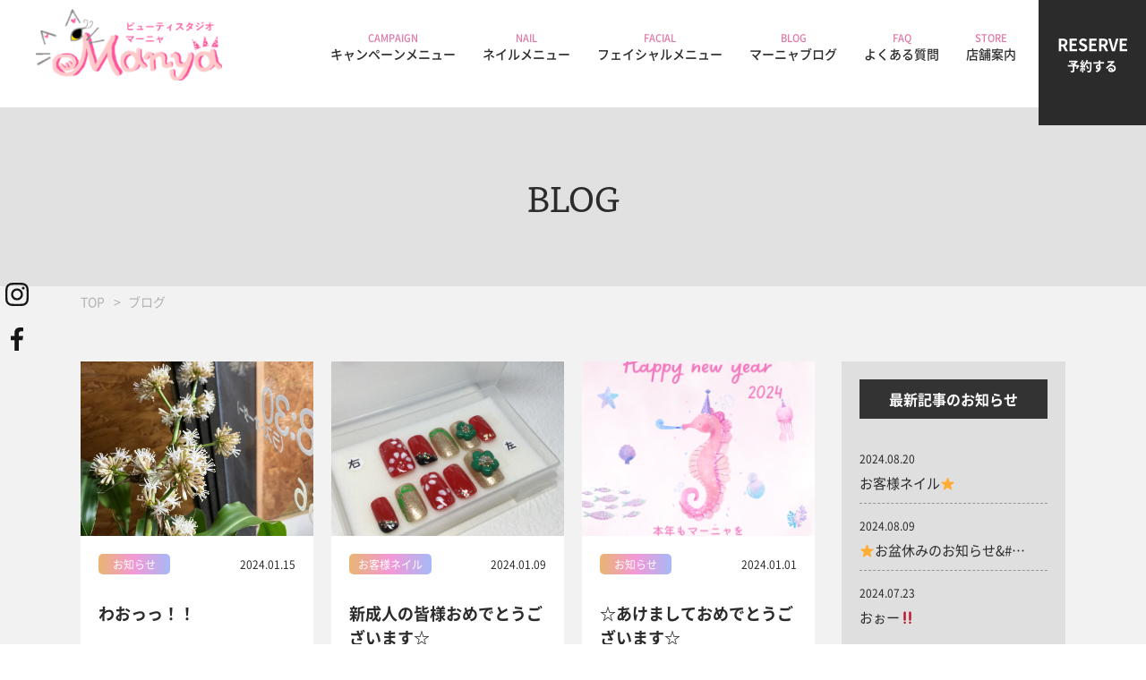

--- FILE ---
content_type: text/html; charset=UTF-8
request_url: https://manya.jp/blog/page/3/
body_size: 11758
content:
<!DOCTYPE HTML>
<html class="showPage new-ver">
<head>
<!-- Google Tag Manager -->
<script>(function(w,d,s,l,i){w[l]=w[l]||[];w[l].push({'gtm.start':
new Date().getTime(),event:'gtm.js'});var f=d.getElementsByTagName(s)[0],
j=d.createElement(s),dl=l!='dataLayer'?'&l='+l:'';j.async=true;j.src=
'https://www.googletagmanager.com/gtm.js?id='+i+dl;f.parentNode.insertBefore(j,f);
})(window,document,'script','dataLayer','GTM-NKW543X');</script>
<!-- End Google Tag Manager -->	
<meta name="google-site-verification" content="E39bb8c0QnSBpbBczLxUaEM_o2TuNyX04rKuvkVUJV8" />
<meta charset="UTF-8">
<meta name="viewport" content="width=device-width">
<meta name="format-detection" content="telephone=no">
<title>
ブログ｜四日市生桑町のネイルサロン【ビューティスタジオマーニャ】｜ジェルネイル・マニキュア・フェイスエステ</title>
<meta name="description" content="ブログ｜四日市生桑町のマックスバリュ生桑店すぐ目の前にあるネイルサロン【ビューティスタジオマーニャ】では、ネイルの美しさだけではなく、爪の健康を考えたネイルケアも大切にしています。毎月安心の定額制でデザインをお選びいただけますのでぜびご来店ください。" />
		
<meta name="keywords" content="三重県,四日市,生桑町,ネイル,ネイルサロン,ジェルネイル,マニキュア,ポリッシュ,つけ爪,スカルプ,フェイシャルエステ" />


<link rel="stylesheet" type="text/css" href="https://manya.jp/wps/wp-content/themes/manya/css/reset.css">
<script>
  (function(d) {
    var config = {
      kitId: 'cts6wmq',
      scriptTimeout: 3000,
      async: true
    },
    h=d.documentElement,t=setTimeout(function(){h.className=h.className.replace(/\bwf-loading\b/g,"")+" wf-inactive";},config.scriptTimeout),tk=d.createElement("script"),f=false,s=d.getElementsByTagName("script")[0],a;h.className+=" wf-loading";tk.src='https://use.typekit.net/'+config.kitId+'.js';tk.async=true;tk.onload=tk.onreadystatechange=function(){a=this.readyState;if(f||a&&a!="complete"&&a!="loaded")return;f=true;clearTimeout(t);try{Typekit.load(config)}catch(e){}};s.parentNode.insertBefore(tk,s)
  })(document);
</script>
<link rel="stylesheet" type="text/css" href="https://manya.jp/wps/wp-content/themes/manya/css/common.css?ver=1.0.8" media="print,only screen and (min-width:769px)">
<link rel="stylesheet" type="text/css" href="https://manya.jp/wps/wp-content/themes/manya/css/unique.css?ver=1.1.4" media="print,only screen and (min-width:769px)">
<link rel="stylesheet" type="text/css" href="https://manya.jp/wps/wp-content/themes/manya/css/sp.css?ver=1.1.2" media="only screen and (min-width: 0px) and (max-width: 768px)">
<link rel="stylesheet" type="text/css" href="https://manya.jp/wps/wp-content/themes/manya/slick/slick.css">
<link rel="stylesheet" type="text/css" href="https://manya.jp/wps/wp-content/themes/manya/slick/slick-theme.css">
<!-- Global site tag (gtag.js) - Google Analytics -->
<script async src="https://www.googletagmanager.com/gtag/js?id=UA-145413862-1"></script>
<script>
 window.dataLayer = window.dataLayer || [];
 function gtag(){dataLayer.push(arguments);}
 gtag('js', new Date());
 gtag('config', 'UA-145413862-1');
</script>
<meta name='robots' content='max-image-preview:large' />
<script type="text/javascript">
window._wpemojiSettings = {"baseUrl":"https:\/\/s.w.org\/images\/core\/emoji\/14.0.0\/72x72\/","ext":".png","svgUrl":"https:\/\/s.w.org\/images\/core\/emoji\/14.0.0\/svg\/","svgExt":".svg","source":{"concatemoji":"https:\/\/manya.jp\/wps\/wp-includes\/js\/wp-emoji-release.min.js"}};
/*! This file is auto-generated */
!function(e,a,t){var n,r,o,i=a.createElement("canvas"),p=i.getContext&&i.getContext("2d");function s(e,t){var a=String.fromCharCode,e=(p.clearRect(0,0,i.width,i.height),p.fillText(a.apply(this,e),0,0),i.toDataURL());return p.clearRect(0,0,i.width,i.height),p.fillText(a.apply(this,t),0,0),e===i.toDataURL()}function c(e){var t=a.createElement("script");t.src=e,t.defer=t.type="text/javascript",a.getElementsByTagName("head")[0].appendChild(t)}for(o=Array("flag","emoji"),t.supports={everything:!0,everythingExceptFlag:!0},r=0;r<o.length;r++)t.supports[o[r]]=function(e){if(p&&p.fillText)switch(p.textBaseline="top",p.font="600 32px Arial",e){case"flag":return s([127987,65039,8205,9895,65039],[127987,65039,8203,9895,65039])?!1:!s([55356,56826,55356,56819],[55356,56826,8203,55356,56819])&&!s([55356,57332,56128,56423,56128,56418,56128,56421,56128,56430,56128,56423,56128,56447],[55356,57332,8203,56128,56423,8203,56128,56418,8203,56128,56421,8203,56128,56430,8203,56128,56423,8203,56128,56447]);case"emoji":return!s([129777,127995,8205,129778,127999],[129777,127995,8203,129778,127999])}return!1}(o[r]),t.supports.everything=t.supports.everything&&t.supports[o[r]],"flag"!==o[r]&&(t.supports.everythingExceptFlag=t.supports.everythingExceptFlag&&t.supports[o[r]]);t.supports.everythingExceptFlag=t.supports.everythingExceptFlag&&!t.supports.flag,t.DOMReady=!1,t.readyCallback=function(){t.DOMReady=!0},t.supports.everything||(n=function(){t.readyCallback()},a.addEventListener?(a.addEventListener("DOMContentLoaded",n,!1),e.addEventListener("load",n,!1)):(e.attachEvent("onload",n),a.attachEvent("onreadystatechange",function(){"complete"===a.readyState&&t.readyCallback()})),(e=t.source||{}).concatemoji?c(e.concatemoji):e.wpemoji&&e.twemoji&&(c(e.twemoji),c(e.wpemoji)))}(window,document,window._wpemojiSettings);
</script>
<style type="text/css">
img.wp-smiley,
img.emoji {
	display: inline !important;
	border: none !important;
	box-shadow: none !important;
	height: 1em !important;
	width: 1em !important;
	margin: 0 0.07em !important;
	vertical-align: -0.1em !important;
	background: none !important;
	padding: 0 !important;
}
</style>
	<link rel='stylesheet' id='sbi_styles-css' href='https://manya.jp/wps/wp-content/plugins/instagram-feed/css/sbi-styles.min.css' type='text/css' media='all' />
<link rel='stylesheet' id='wp-block-library-css' href='https://manya.jp/wps/wp-includes/css/dist/block-library/style.min.css' type='text/css' media='all' />
<link rel='stylesheet' id='classic-theme-styles-css' href='https://manya.jp/wps/wp-includes/css/classic-themes.min.css' type='text/css' media='all' />
<style id='global-styles-inline-css' type='text/css'>
body{--wp--preset--color--black: #000000;--wp--preset--color--cyan-bluish-gray: #abb8c3;--wp--preset--color--white: #ffffff;--wp--preset--color--pale-pink: #f78da7;--wp--preset--color--vivid-red: #cf2e2e;--wp--preset--color--luminous-vivid-orange: #ff6900;--wp--preset--color--luminous-vivid-amber: #fcb900;--wp--preset--color--light-green-cyan: #7bdcb5;--wp--preset--color--vivid-green-cyan: #00d084;--wp--preset--color--pale-cyan-blue: #8ed1fc;--wp--preset--color--vivid-cyan-blue: #0693e3;--wp--preset--color--vivid-purple: #9b51e0;--wp--preset--gradient--vivid-cyan-blue-to-vivid-purple: linear-gradient(135deg,rgba(6,147,227,1) 0%,rgb(155,81,224) 100%);--wp--preset--gradient--light-green-cyan-to-vivid-green-cyan: linear-gradient(135deg,rgb(122,220,180) 0%,rgb(0,208,130) 100%);--wp--preset--gradient--luminous-vivid-amber-to-luminous-vivid-orange: linear-gradient(135deg,rgba(252,185,0,1) 0%,rgba(255,105,0,1) 100%);--wp--preset--gradient--luminous-vivid-orange-to-vivid-red: linear-gradient(135deg,rgba(255,105,0,1) 0%,rgb(207,46,46) 100%);--wp--preset--gradient--very-light-gray-to-cyan-bluish-gray: linear-gradient(135deg,rgb(238,238,238) 0%,rgb(169,184,195) 100%);--wp--preset--gradient--cool-to-warm-spectrum: linear-gradient(135deg,rgb(74,234,220) 0%,rgb(151,120,209) 20%,rgb(207,42,186) 40%,rgb(238,44,130) 60%,rgb(251,105,98) 80%,rgb(254,248,76) 100%);--wp--preset--gradient--blush-light-purple: linear-gradient(135deg,rgb(255,206,236) 0%,rgb(152,150,240) 100%);--wp--preset--gradient--blush-bordeaux: linear-gradient(135deg,rgb(254,205,165) 0%,rgb(254,45,45) 50%,rgb(107,0,62) 100%);--wp--preset--gradient--luminous-dusk: linear-gradient(135deg,rgb(255,203,112) 0%,rgb(199,81,192) 50%,rgb(65,88,208) 100%);--wp--preset--gradient--pale-ocean: linear-gradient(135deg,rgb(255,245,203) 0%,rgb(182,227,212) 50%,rgb(51,167,181) 100%);--wp--preset--gradient--electric-grass: linear-gradient(135deg,rgb(202,248,128) 0%,rgb(113,206,126) 100%);--wp--preset--gradient--midnight: linear-gradient(135deg,rgb(2,3,129) 0%,rgb(40,116,252) 100%);--wp--preset--duotone--dark-grayscale: url('#wp-duotone-dark-grayscale');--wp--preset--duotone--grayscale: url('#wp-duotone-grayscale');--wp--preset--duotone--purple-yellow: url('#wp-duotone-purple-yellow');--wp--preset--duotone--blue-red: url('#wp-duotone-blue-red');--wp--preset--duotone--midnight: url('#wp-duotone-midnight');--wp--preset--duotone--magenta-yellow: url('#wp-duotone-magenta-yellow');--wp--preset--duotone--purple-green: url('#wp-duotone-purple-green');--wp--preset--duotone--blue-orange: url('#wp-duotone-blue-orange');--wp--preset--font-size--small: 13px;--wp--preset--font-size--medium: 20px;--wp--preset--font-size--large: 36px;--wp--preset--font-size--x-large: 42px;--wp--preset--spacing--20: 0.44rem;--wp--preset--spacing--30: 0.67rem;--wp--preset--spacing--40: 1rem;--wp--preset--spacing--50: 1.5rem;--wp--preset--spacing--60: 2.25rem;--wp--preset--spacing--70: 3.38rem;--wp--preset--spacing--80: 5.06rem;}:where(.is-layout-flex){gap: 0.5em;}body .is-layout-flow > .alignleft{float: left;margin-inline-start: 0;margin-inline-end: 2em;}body .is-layout-flow > .alignright{float: right;margin-inline-start: 2em;margin-inline-end: 0;}body .is-layout-flow > .aligncenter{margin-left: auto !important;margin-right: auto !important;}body .is-layout-constrained > .alignleft{float: left;margin-inline-start: 0;margin-inline-end: 2em;}body .is-layout-constrained > .alignright{float: right;margin-inline-start: 2em;margin-inline-end: 0;}body .is-layout-constrained > .aligncenter{margin-left: auto !important;margin-right: auto !important;}body .is-layout-constrained > :where(:not(.alignleft):not(.alignright):not(.alignfull)){max-width: var(--wp--style--global--content-size);margin-left: auto !important;margin-right: auto !important;}body .is-layout-constrained > .alignwide{max-width: var(--wp--style--global--wide-size);}body .is-layout-flex{display: flex;}body .is-layout-flex{flex-wrap: wrap;align-items: center;}body .is-layout-flex > *{margin: 0;}:where(.wp-block-columns.is-layout-flex){gap: 2em;}.has-black-color{color: var(--wp--preset--color--black) !important;}.has-cyan-bluish-gray-color{color: var(--wp--preset--color--cyan-bluish-gray) !important;}.has-white-color{color: var(--wp--preset--color--white) !important;}.has-pale-pink-color{color: var(--wp--preset--color--pale-pink) !important;}.has-vivid-red-color{color: var(--wp--preset--color--vivid-red) !important;}.has-luminous-vivid-orange-color{color: var(--wp--preset--color--luminous-vivid-orange) !important;}.has-luminous-vivid-amber-color{color: var(--wp--preset--color--luminous-vivid-amber) !important;}.has-light-green-cyan-color{color: var(--wp--preset--color--light-green-cyan) !important;}.has-vivid-green-cyan-color{color: var(--wp--preset--color--vivid-green-cyan) !important;}.has-pale-cyan-blue-color{color: var(--wp--preset--color--pale-cyan-blue) !important;}.has-vivid-cyan-blue-color{color: var(--wp--preset--color--vivid-cyan-blue) !important;}.has-vivid-purple-color{color: var(--wp--preset--color--vivid-purple) !important;}.has-black-background-color{background-color: var(--wp--preset--color--black) !important;}.has-cyan-bluish-gray-background-color{background-color: var(--wp--preset--color--cyan-bluish-gray) !important;}.has-white-background-color{background-color: var(--wp--preset--color--white) !important;}.has-pale-pink-background-color{background-color: var(--wp--preset--color--pale-pink) !important;}.has-vivid-red-background-color{background-color: var(--wp--preset--color--vivid-red) !important;}.has-luminous-vivid-orange-background-color{background-color: var(--wp--preset--color--luminous-vivid-orange) !important;}.has-luminous-vivid-amber-background-color{background-color: var(--wp--preset--color--luminous-vivid-amber) !important;}.has-light-green-cyan-background-color{background-color: var(--wp--preset--color--light-green-cyan) !important;}.has-vivid-green-cyan-background-color{background-color: var(--wp--preset--color--vivid-green-cyan) !important;}.has-pale-cyan-blue-background-color{background-color: var(--wp--preset--color--pale-cyan-blue) !important;}.has-vivid-cyan-blue-background-color{background-color: var(--wp--preset--color--vivid-cyan-blue) !important;}.has-vivid-purple-background-color{background-color: var(--wp--preset--color--vivid-purple) !important;}.has-black-border-color{border-color: var(--wp--preset--color--black) !important;}.has-cyan-bluish-gray-border-color{border-color: var(--wp--preset--color--cyan-bluish-gray) !important;}.has-white-border-color{border-color: var(--wp--preset--color--white) !important;}.has-pale-pink-border-color{border-color: var(--wp--preset--color--pale-pink) !important;}.has-vivid-red-border-color{border-color: var(--wp--preset--color--vivid-red) !important;}.has-luminous-vivid-orange-border-color{border-color: var(--wp--preset--color--luminous-vivid-orange) !important;}.has-luminous-vivid-amber-border-color{border-color: var(--wp--preset--color--luminous-vivid-amber) !important;}.has-light-green-cyan-border-color{border-color: var(--wp--preset--color--light-green-cyan) !important;}.has-vivid-green-cyan-border-color{border-color: var(--wp--preset--color--vivid-green-cyan) !important;}.has-pale-cyan-blue-border-color{border-color: var(--wp--preset--color--pale-cyan-blue) !important;}.has-vivid-cyan-blue-border-color{border-color: var(--wp--preset--color--vivid-cyan-blue) !important;}.has-vivid-purple-border-color{border-color: var(--wp--preset--color--vivid-purple) !important;}.has-vivid-cyan-blue-to-vivid-purple-gradient-background{background: var(--wp--preset--gradient--vivid-cyan-blue-to-vivid-purple) !important;}.has-light-green-cyan-to-vivid-green-cyan-gradient-background{background: var(--wp--preset--gradient--light-green-cyan-to-vivid-green-cyan) !important;}.has-luminous-vivid-amber-to-luminous-vivid-orange-gradient-background{background: var(--wp--preset--gradient--luminous-vivid-amber-to-luminous-vivid-orange) !important;}.has-luminous-vivid-orange-to-vivid-red-gradient-background{background: var(--wp--preset--gradient--luminous-vivid-orange-to-vivid-red) !important;}.has-very-light-gray-to-cyan-bluish-gray-gradient-background{background: var(--wp--preset--gradient--very-light-gray-to-cyan-bluish-gray) !important;}.has-cool-to-warm-spectrum-gradient-background{background: var(--wp--preset--gradient--cool-to-warm-spectrum) !important;}.has-blush-light-purple-gradient-background{background: var(--wp--preset--gradient--blush-light-purple) !important;}.has-blush-bordeaux-gradient-background{background: var(--wp--preset--gradient--blush-bordeaux) !important;}.has-luminous-dusk-gradient-background{background: var(--wp--preset--gradient--luminous-dusk) !important;}.has-pale-ocean-gradient-background{background: var(--wp--preset--gradient--pale-ocean) !important;}.has-electric-grass-gradient-background{background: var(--wp--preset--gradient--electric-grass) !important;}.has-midnight-gradient-background{background: var(--wp--preset--gradient--midnight) !important;}.has-small-font-size{font-size: var(--wp--preset--font-size--small) !important;}.has-medium-font-size{font-size: var(--wp--preset--font-size--medium) !important;}.has-large-font-size{font-size: var(--wp--preset--font-size--large) !important;}.has-x-large-font-size{font-size: var(--wp--preset--font-size--x-large) !important;}
.wp-block-navigation a:where(:not(.wp-element-button)){color: inherit;}
:where(.wp-block-columns.is-layout-flex){gap: 2em;}
.wp-block-pullquote{font-size: 1.5em;line-height: 1.6;}
</style>
<link rel='stylesheet' id='wp-pagenavi-css' href='https://manya.jp/wps/wp-content/plugins/wp-pagenavi/pagenavi-css.css' type='text/css' media='all' />
<link rel='stylesheet' id='fancybox-css' href='https://manya.jp/wps/wp-content/plugins/easy-fancybox/fancybox/1.5.3/jquery.fancybox.min.css' type='text/css' media='screen' />
<script type='text/javascript' src='https://manya.jp/wps/wp-includes/js/jquery/jquery.min.js' id='jquery-core-js'></script>
<script type='text/javascript' src='https://manya.jp/wps/wp-includes/js/jquery/jquery-migrate.min.js' id='jquery-migrate-js'></script>
<link rel="https://api.w.org/" href="https://manya.jp/wp-json/" /><link rel="alternate" type="application/json" href="https://manya.jp/wp-json/wp/v2/pages/26" /><link rel="EditURI" type="application/rsd+xml" title="RSD" href="https://manya.jp/wps/xmlrpc.php?rsd" />
<link rel="wlwmanifest" type="application/wlwmanifest+xml" href="https://manya.jp/wps/wp-includes/wlwmanifest.xml" />
<link rel="canonical" href="https://manya.jp/blog/" />
<link rel='shortlink' href='https://manya.jp/?p=26' />
<link rel="alternate" type="application/json+oembed" href="https://manya.jp/wp-json/oembed/1.0/embed?url=https%3A%2F%2Fmanya.jp%2Fblog%2F" />
<link rel="alternate" type="text/xml+oembed" href="https://manya.jp/wp-json/oembed/1.0/embed?url=https%3A%2F%2Fmanya.jp%2Fblog%2F&#038;format=xml" />
<script type="text/javascript" src="https://manya.jp/wps/wp-content/themes/manya/js/basic.js" defer="defer"></script>
	
<script type="text/javascript" src="https://manya.jp/wps/wp-content/themes/manya/js/smoothscrollex.js" defer="defer"></script>
	
<script type="text/javascript" src="https://manya.jp/wps/wp-content/themes/manya/slick/slick.min.js" defer="defer"></script>
<script type="text/javascript" src="https://manya.jp/wps/wp-content/themes/manya/js/jquery.inview.js" defer="defer"></script>
	
<script type="text/javascript" src="https://manya.jp/wps/wp-content/themes/manya/js/css_browser_selector.js" defer="defer"></script>		
	

	
	
</head>
<body class="paged page-template-default page page-id-26 paged-3 page-paged-3 page-blog" ontouchstart="">
<!-- Google Tag Manager (noscript) -->
<noscript><iframe src="https://www.googletagmanager.com/ns.html?id=GTM-NKW543X"
height="0" width="0" style="display:none;visibility:hidden"></iframe></noscript>
<!-- End Google Tag Manager (noscript) -->	
<header>

    <div id="header">
				<div class="logo"><a href="https://manya.jp"><img src="https://manya.jp/wps/wp-content/themes/manya/img/common/logo.png" width="208" height="80" alt="ビューティスタジオマーニャ"/></a></div>
				
		<div id="gnav">
			<ul class="flex">
				<li>
					<a href="https://manya.jp/campaign/">
						<span class="en">CAMPAIGN</span>
						<span class="jp">キャンペーンメニュー</span>
					</a>
				</li>
				<li>
					<a href="https://manya.jp/nail/">
						<span class="en">NAIL</span>
						<span class="jp">ネイルメニュー</span>
					</a>
				</li>
				<li>
					<a href="https://manya.jp/facial/">
						<span class="en">FACIAL</span>
						<span class="jp">フェイシャルメニュー</span>
					</a>
				</li>
				<li>
					<a href="https://manya.jp/blog/">
						<span class="en">BLOG</span>
						<span class="jp">マーニャブログ</span>
					</a>
				</li>
				<li>
					<a href="https://manya.jp/category/cat-3/">
						<span class="en">FAQ</span>
						<span class="jp">よくある質問</span>
					</a>
				</li>
				<li>
					<a href="https://manya.jp/salon/">
						<span class="en">STORE</span>
						<span class="jp">店舗案内</span>
					</a>
				</li>
			</ul>
		</div>
		
		<div class="head-btn">
			<a href="https://beauty.hotpepper.jp/kr/slnH000261917/" target="_blank" rel="noopener noreferrer">
				<span class="en">RESERVE</span>
				<span class="jp">予約する</span>
			</a>
		</div>
		
  </div>

	<nav>
	<!--スマホナビ-->
	<div class="sp-nav-btn sp">
		<span class="bar01"><span></span></span>
		<span class="bar02"><span></span></span>
		<span class="bar03"><span></span></span>
	</div>	
	<div class="sp-nav-list sp">
		<div class="overlay-nav"></div>
		<div class="navs-list-wrap">
			<ul class="navs-list">
				<li class="gnav01"><a href="https://manya.jp/campaign/"><span>キャンペーンメニュー</span></a></li>
				<li class="gnav02"><a href="https://manya.jp/nail/"><span>ネイルメニュー</span></a></li>
				<li class="gnav03"><a href="https://manya.jp/facial/"><span>フェイシャルメニュー</span></a></li>
				<li class="gnav04"><a href="https://manya.jp/blog/"><span>マーニャブログ</span></span></a></li>
				<li><a href="https://manya.jp/category/cat-3/"><span>よくある質問</span></a></li>
				<li><a href="https://manya.jp/salon/"><span>店舗案内</span></a></li>
				<li><a href="https://manya.jp/sitepolicy/"><span>サイトポリシー</span></a></li>
			</ul>
			<div class="head-btn head-btn02">
				<a href="https://beauty.hotpepper.jp/kr/slnH000261917/" target="_blank" rel="noopener noreferrer">
					<span class="en">RESERVE</span>
					<span class="jp">予約する</span>
				</a>
			</div>

			<div id="sns-sp">
				<div class="sns01"><a href="https://www.facebook.com/manya.nail/" target="_blank" rel="noopener noreferrer"><span><img src="https://manya.jp/wps/wp-content/themes/manya/img/common/sp-sns01.svg" alt="Instagram"/></span></a></div>
				<div class="sns02"><a href="https://www.instagram.com/manya_nail/" target="_blank" rel="noopener noreferrer"><span><img src="https://manya.jp/wps/wp-content/themes/manya/img/common/sp-sns02.svg" alt="Facebook"/></span></a></div>
			</div>	
		</div>	
	</div>
	</nav>
	
</header>

<div id="scr-sns">
	<div class="sns01"><a href="https://www.instagram.com/manya_nail/" target="_blank" rel="noopener noreferrer"><span><img src="https://manya.jp/wps/wp-content/themes/manya/img/common/ico-insta.svg" alt="Instagram"/></span></a></div>
	<div class="sns02"><a href="https://www.facebook.com/manya.nail/" target="_blank" rel="noopener noreferrer"><span><img src="https://manya.jp/wps/wp-content/themes/manya/img/common/ico-facebook.svg" alt="Facebook"/></span></a></div>
</div>	
	
	
<div id="top-link"><span>ページの先頭</span></div>	
<div id="f-trigger"></div>	


   <div id="main">
	<div class="keyvisual">
		<h1>BLOG</h1>
	</div>
</div>

<main>
	<div id="contents">
		
		<div id="bread">
   		<div class="wrap cf">
        	<ul class="bread-list">
            <li><a href="https://manya.jp">TOP</a></li>
            <li>ブログ</li>
       		</ul>
    	</div>
		</div>


		<div id="two-content" class="wrap cf">
    		<div id="two-main">
        		<div class="blog-list cf">
				                                            	<article>
					<img src="https://manya.jp/wps/wp-content/themes/manya/img/p05/blog-frame.png" width="260" height="161" alt="わおっっ！！" style="background:url(https://manya.jp/wps/wp-content/uploads/2024/01/6AC1A4F2-45F9-403E-B794-4E01C221D700-scaled.jpeg) no-repeat center #ccc;background-size:cover;">
					<div class="blog-info">
                	<div class="flex">
						<p class="blog-cat">お知らせ</p>						<p class="blog-time">2024.01.15</p>
                    </div>
                	<h3><a href="https://manya.jp/%e3%82%8f%e3%81%8a%e3%81%a3%e3%81%a3%ef%bc%81%ef%bc%81/">わおっっ！！</a></h3>
                        <p>前回から3年ぶりに　幸福の木にお花が咲きました♪ 3年前に咲いて調べた時に　十数年に一度… </p>
					</div>
                </article>
				            	<article>
					<img src="https://manya.jp/wps/wp-content/themes/manya/img/p05/blog-frame.png" width="260" height="161" alt="新成人の皆様おめでとうございます☆" style="background:url(https://manya.jp/wps/wp-content/uploads/2024/01/8A024D78-074D-49C3-95ED-C55E11EB7A3C.jpeg) no-repeat center #ccc;background-size:cover;">
					<div class="blog-info">
                	<div class="flex">
						<p class="blog-cat">お客様ネイル</p>						<p class="blog-time">2024.01.09</p>
                    </div>
                	<h3><a href="https://manya.jp/%e6%96%b0%e6%88%90%e4%ba%ba%e3%81%ae%e7%9a%86%e6%a7%98%e3%81%8a%e3%82%81%e3%81%a7%e3%81%a8%e3%81%86%e3%81%94%e3%81%96%e3%81%84%e3%81%be%e3%81%99%e2%98%86/">新成人の皆様おめでとうございます☆</a></h3>
                        <p>昨日は成人の日でしたね♪ ご成人おめでとうございます☆ 頼もしい次代の担い手としてのご活… </p>
					</div>
                </article>
				            	<article>
					<img src="https://manya.jp/wps/wp-content/themes/manya/img/p05/blog-frame.png" width="260" height="161" alt="☆あけましておめでとうございます☆" style="background:url(https://manya.jp/wps/wp-content/uploads/2023/12/14C97C0D-2F3A-488C-83E5-DED513DC897C.png) no-repeat center #ccc;background-size:cover;">
					<div class="blog-info">
                	<div class="flex">
						<p class="blog-cat">お知らせ</p>						<p class="blog-time">2024.01.01</p>
                    </div>
                	<h3><a href="https://manya.jp/%e2%98%86%e3%81%82%e3%81%91%e3%81%be%e3%81%97%e3%81%a6%e3%81%8a%e3%82%81%e3%81%a7%e3%81%a8%e3%81%86%e3%81%94%e3%81%96%e3%81%84%e3%81%be%e3%81%99%e2%98%86/">☆あけましておめでとうございます☆</a></h3>
                        <p>&#x1f38d;新年あけましておめでとうございます&#x1f38d; &nbsp; 昨… </p>
					</div>
                </article>
				            	<article>
					<img src="https://manya.jp/wps/wp-content/themes/manya/img/p05/blog-frame.png" width="260" height="161" alt="本年もありがとうございました！" style="background:url(https://manya.jp/wps/wp-content/uploads/2023/12/8530C91A-D0B9-44E7-9878-409B0514C359.png) no-repeat center #ccc;background-size:cover;">
					<div class="blog-info">
                	<div class="flex">
						<p class="blog-cat">お知らせ</p>						<p class="blog-time">2023.12.29</p>
                    </div>
                	<h3><a href="https://manya.jp/%e6%9c%ac%e5%b9%b4%e3%82%82%e3%81%82%e3%82%8a%e3%81%8c%e3%81%a8%e3%81%86%e3%81%94%e3%81%96%e3%81%84%e3%81%be%e3%81%97%e3%81%9f%ef%bc%81/">本年もありがとうございました！</a></h3>
                        <p>本日をもって年内の営業を終了致します。ありがとうございました！ 早いもので年末のご挨拶を… </p>
					</div>
                </article>
				            	<article>
					<img src="https://manya.jp/wps/wp-content/themes/manya/img/p05/blog-frame.png" width="260" height="161" alt="☆お客様ネイル☆" style="background:url(https://manya.jp/wps/wp-content/uploads/2023/12/1C1DD338-D420-4A33-A095-0EED3CE9F068.jpeg) no-repeat center #ccc;background-size:cover;">
					<div class="blog-info">
                	<div class="flex">
						<p class="blog-cat">お客様ネイル</p>						<p class="blog-time">2023.12.23</p>
                    </div>
                	<h3><a href="https://manya.jp/%e2%98%86%e3%81%8a%e5%ae%a2%e6%a7%98%e3%83%8d%e3%82%a4%e3%83%ab%e2%98%86-2/">☆お客様ネイル☆</a></h3>
                        <p>持込デザイン☆ 黒のワンカラーに左右1本づつ埋めつくしでキラキラに&#x1f929; 全… </p>
					</div>
                </article>
				            	<article>
					<img src="https://manya.jp/wps/wp-content/themes/manya/img/p05/blog-frame.png" width="260" height="161" alt="☆お客様ネイル☆" style="background:url(https://manya.jp/wps/wp-content/uploads/2023/12/AAFBFB3D-478B-4BE1-9F08-6B0340882D82-scaled.jpeg) no-repeat center #ccc;background-size:cover;">
					<div class="blog-info">
                	<div class="flex">
						<p class="blog-cat">お客様ネイル</p>						<p class="blog-time">2023.12.20</p>
                    </div>
                	<h3><a href="https://manya.jp/%e2%98%86%e3%81%8a%e5%ae%a2%e6%a7%98%e3%83%8d%e3%82%a4%e3%83%ab%e2%98%86/">☆お客様ネイル☆</a></h3>
                        <p>　マグネットジェルでワンカラー☆ 　ストーンを乗せてシンプルだけどお上品に♪親指小指以外… </p>
					</div>
                </article>
				            	<article>
					<img src="https://manya.jp/wps/wp-content/themes/manya/img/p05/blog-frame.png" width="260" height="161" alt="☆キラキラ新色入荷☆" style="background:url(https://manya.jp/wps/wp-content/uploads/2023/12/318F6FC0-005D-44EB-A11A-BBEF1EDBCF27.jpeg) no-repeat center #ccc;background-size:cover;">
					<div class="blog-info">
                	<div class="flex">
						<p class="blog-cat">お知らせ</p>						<p class="blog-time">2023.12.16</p>
                    </div>
                	<h3><a href="https://manya.jp/%e2%98%86%e3%82%ad%e3%83%a9%e3%82%ad%e3%83%a9%e6%96%b0%e8%89%b2%e5%85%a5%e8%8d%b7%e2%98%86/">☆キラキラ新色入荷☆</a></h3>
                        <p>大人可愛い　キラッキラの新色入荷しました♪ ・フラッシュラメとラデンホログラムで華やかさ… </p>
					</div>
                </article>
				            	<article>
					<img src="https://manya.jp/wps/wp-content/themes/manya/img/p05/blog-frame.png" width="260" height="161" alt="☆お知らせ☆ 定額ジェルネイルデザイン" style="background:url(https://manya.jp/wps/wp-content/uploads/2023/01/FA679D9B-6CFF-4A05-ACDD-401F208F90A6.jpeg) no-repeat center #ccc;background-size:cover;">
					<div class="blog-info">
                	<div class="flex">
						<p class="blog-cat">お知らせ</p>						<p class="blog-time">2023.12.01</p>
                    </div>
                	<h3><a href="https://manya.jp/%e2%98%86%e3%81%8a%e7%9f%a5%e3%82%89%e3%81%9b%e2%98%86-%e5%ae%9a%e9%a1%8d%e3%82%b8%e3%82%a7%e3%83%ab%e3%83%8d%e3%82%a4%e3%83%ab%e3%83%87%e3%82%b6%e3%82%a4%e3%83%b3/">☆お知らせ☆ 定額ジェルネイルデザイン</a></h3>
                        <p>いつもマーニャにご来店ありがとうございます&#x1f60a; &nbsp; 毎月デザイン… </p>
					</div>
                </article>
				            	<article>
					<img src="https://manya.jp/wps/wp-content/themes/manya/img/p05/blog-frame.png" width="260" height="161" alt="爪悩み　巻き爪" style="background:url(https://manya.jp/wps/wp-content/uploads/2023/11/5FE46C42-93C0-4900-91F2-726EF0D0B656.png) no-repeat center #ccc;background-size:cover;">
					<div class="blog-info">
                	<div class="flex">
						<p class="blog-cat">ハンド・フットケア</p>						<p class="blog-time">2023.11.19</p>
                    </div>
                	<h3><a href="https://manya.jp/%e7%88%aa%e6%82%a9%e3%81%bf%e3%80%80%e5%b7%bb%e3%81%8d%e7%88%aa/">爪悩み　巻き爪</a></h3>
                        <p>手の爪も足の爪もどちらも永遠にのびます。 どちらも切りすぎはよくありません。 手はそれな… </p>
					</div>
                </article>
				                                            </div>
            <div id="pager00">
			<div class='wp-pagenavi' role='navigation'>
<span class='pages'>3 / 15</span><a class="previouspostslink" rel="prev" aria-label="前のページ" href="https://manya.jp/blog/page/2/">&laquo;</a><a class="page smaller" title="ページ 1" href="https://manya.jp/blog/">1</a><a class="page smaller" title="ページ 2" href="https://manya.jp/blog/page/2/">2</a><span aria-current='page' class='current'>3</span><a class="page larger" title="ページ 4" href="https://manya.jp/blog/page/4/">4</a><a class="page larger" title="ページ 5" href="https://manya.jp/blog/page/5/">5</a><span class='extend'>...</span><a class="larger page" title="ページ 10" href="https://manya.jp/blog/page/10/">10</a><span class='extend'>...</span><a class="nextpostslink" rel="next" aria-label="次のページ" href="https://manya.jp/blog/page/4/">&raquo;</a><a class="last" aria-label="Last Page" href="https://manya.jp/blog/page/15/">最後 &raquo;</a>
</div>                        </div>
        </div>
        
    	<div id="two-side">
        	<ul class="sideBox02">
	<li id="recent-posts-2" class="widget widget_recent_entries">
		<h2 class="widgettitle">最新記事のお知らせ</h2>
		<ul>
				                                			<li>
			<span class="post-date">2024.08.20</span>
			<a href="https://manya.jp/%e3%81%8a%e5%ae%a2%e6%a7%98%e3%83%8d%e3%82%a4%e3%83%ab%e2%ad%90%ef%b8%8f/">お客様ネイル&#x2b50;&#xfe0f;			</a>
			</li>

							<li>
			<span class="post-date">2024.08.09</span>
			<a href="https://manya.jp/%e2%ad%90%ef%b8%8f%e3%81%8a%e7%9b%86%e4%bc%91%e3%81%bf%e3%81%ae%e3%81%8a%e7%9f%a5%e3%82%89%e3%81%9b%e2%ad%90%ef%b8%8f/">&#x2b50;&#xfe0f;お盆休みのお知らせ&#… 			</a>
			</li>

							<li>
			<span class="post-date">2024.07.23</span>
			<a href="https://manya.jp/%e3%81%8a%e3%81%89%e3%83%bc%e2%80%bc%ef%b8%8f/">おぉー&#x203c;&#xfe0f;			</a>
			</li>

				                                		</ul>
	</li>
<li id="categories-2" class="widget widget_categories"><h2 class="widgettitle">カテゴリ</h2>

			<ul>
					<li class="cat-item cat-item-1"><a href="https://manya.jp/category/cat-1/">お知らせ</a> (75)
</li>
	<li class="cat-item cat-item-2"><a href="https://manya.jp/category/cat-2/">お客様の声</a> (0)
</li>
	<li class="cat-item cat-item-3"><a href="https://manya.jp/category/cat-3/">Q&amp;A</a> (18)
</li>
	<li class="cat-item cat-item-32"><a href="https://manya.jp/category/cat-5/">お客様ネイル</a> (35)
</li>
	<li class="cat-item cat-item-33"><a href="https://manya.jp/category/%e3%82%aa%e3%83%bc%e3%83%8a%e3%83%bc%e3%81%ae%e3%81%82%e3%82%8c%e3%81%93%e3%82%8c/">オーナーのあれこれ</a> (20)
</li>
	<li class="cat-item cat-item-34"><a href="https://manya.jp/category/%e3%83%95%e3%82%a7%e3%82%a4%e3%82%b7%e3%83%a3%e3%83%ab/">フェイシャル</a> (8)
</li>
	<li class="cat-item cat-item-44"><a href="https://manya.jp/category/%e3%83%8f%e3%83%b3%e3%83%89%e3%83%bb%e3%83%95%e3%83%83%e3%83%88%e3%82%b1%e3%82%a2/">ハンド・フットケア</a> (2)
</li>
			</ul>

			</li>
<li id="archives-2" class="widget widget_archive"><h2 class="widgettitle">アーカイブ</h2>

			<ul>
					<li><a href='https://manya.jp/2026/01/'>2026年1月</a>&nbsp;(1)</li>
	<li><a href='https://manya.jp/2025/11/'>2025年11月</a>&nbsp;(1)</li>
	<li><a href='https://manya.jp/2025/03/'>2025年3月</a>&nbsp;(1)</li>
	<li><a href='https://manya.jp/2024/12/'>2024年12月</a>&nbsp;(1)</li>
	<li><a href='https://manya.jp/2024/11/'>2024年11月</a>&nbsp;(1)</li>
	<li><a href='https://manya.jp/2024/10/'>2024年10月</a>&nbsp;(1)</li>
	<li><a href='https://manya.jp/2024/08/'>2024年8月</a>&nbsp;(2)</li>
	<li><a href='https://manya.jp/2024/07/'>2024年7月</a>&nbsp;(1)</li>
	<li><a href='https://manya.jp/2024/05/'>2024年5月</a>&nbsp;(2)</li>
	<li><a href='https://manya.jp/2024/04/'>2024年4月</a>&nbsp;(1)</li>
	<li><a href='https://manya.jp/2024/03/'>2024年3月</a>&nbsp;(2)</li>
	<li><a href='https://manya.jp/2024/02/'>2024年2月</a>&nbsp;(3)</li>
	<li><a href='https://manya.jp/2024/01/'>2024年1月</a>&nbsp;(4)</li>
	<li><a href='https://manya.jp/2023/12/'>2023年12月</a>&nbsp;(5)</li>
	<li><a href='https://manya.jp/2023/11/'>2023年11月</a>&nbsp;(4)</li>
	<li><a href='https://manya.jp/2023/10/'>2023年10月</a>&nbsp;(5)</li>
	<li><a href='https://manya.jp/2023/09/'>2023年9月</a>&nbsp;(7)</li>
	<li><a href='https://manya.jp/2023/08/'>2023年8月</a>&nbsp;(3)</li>
	<li><a href='https://manya.jp/2023/07/'>2023年7月</a>&nbsp;(1)</li>
	<li><a href='https://manya.jp/2023/06/'>2023年6月</a>&nbsp;(2)</li>
	<li><a href='https://manya.jp/2023/05/'>2023年5月</a>&nbsp;(4)</li>
	<li><a href='https://manya.jp/2023/04/'>2023年4月</a>&nbsp;(6)</li>
	<li><a href='https://manya.jp/2023/03/'>2023年3月</a>&nbsp;(1)</li>
	<li><a href='https://manya.jp/2023/02/'>2023年2月</a>&nbsp;(2)</li>
	<li><a href='https://manya.jp/2023/01/'>2023年1月</a>&nbsp;(2)</li>
	<li><a href='https://manya.jp/2022/12/'>2022年12月</a>&nbsp;(6)</li>
	<li><a href='https://manya.jp/2022/11/'>2022年11月</a>&nbsp;(3)</li>
	<li><a href='https://manya.jp/2022/04/'>2022年4月</a>&nbsp;(3)</li>
	<li><a href='https://manya.jp/2022/03/'>2022年3月</a>&nbsp;(2)</li>
	<li><a href='https://manya.jp/2022/01/'>2022年1月</a>&nbsp;(1)</li>
	<li><a href='https://manya.jp/2021/12/'>2021年12月</a>&nbsp;(2)</li>
	<li><a href='https://manya.jp/2021/11/'>2021年11月</a>&nbsp;(1)</li>
	<li><a href='https://manya.jp/2021/08/'>2021年8月</a>&nbsp;(1)</li>
	<li><a href='https://manya.jp/2021/04/'>2021年4月</a>&nbsp;(2)</li>
	<li><a href='https://manya.jp/2021/03/'>2021年3月</a>&nbsp;(1)</li>
	<li><a href='https://manya.jp/2021/01/'>2021年1月</a>&nbsp;(1)</li>
	<li><a href='https://manya.jp/2020/12/'>2020年12月</a>&nbsp;(1)</li>
	<li><a href='https://manya.jp/2020/11/'>2020年11月</a>&nbsp;(5)</li>
	<li><a href='https://manya.jp/2020/10/'>2020年10月</a>&nbsp;(2)</li>
	<li><a href='https://manya.jp/2020/09/'>2020年9月</a>&nbsp;(1)</li>
	<li><a href='https://manya.jp/2020/08/'>2020年8月</a>&nbsp;(2)</li>
	<li><a href='https://manya.jp/2020/07/'>2020年7月</a>&nbsp;(2)</li>
	<li><a href='https://manya.jp/2020/05/'>2020年5月</a>&nbsp;(2)</li>
	<li><a href='https://manya.jp/2020/04/'>2020年4月</a>&nbsp;(1)</li>
	<li><a href='https://manya.jp/2020/03/'>2020年3月</a>&nbsp;(2)</li>
	<li><a href='https://manya.jp/2020/02/'>2020年2月</a>&nbsp;(1)</li>
	<li><a href='https://manya.jp/2020/01/'>2020年1月</a>&nbsp;(1)</li>
	<li><a href='https://manya.jp/2019/12/'>2019年12月</a>&nbsp;(2)</li>
	<li><a href='https://manya.jp/2019/11/'>2019年11月</a>&nbsp;(13)</li>
	<li><a href='https://manya.jp/2019/10/'>2019年10月</a>&nbsp;(8)</li>
	<li><a href='https://manya.jp/2019/09/'>2019年9月</a>&nbsp;(1)</li>
	<li><a href='https://manya.jp/2019/08/'>2019年8月</a>&nbsp;(23)</li>
			</ul>

			</li>
</ul>        </div>
    </div>    
	</div>
</main>   



<aside id="aside01" class="inviewsUp02">
	<div class="wrap">
		<h2 class="aside-title">
			<span class="en">CONTACT</span>
			<span class="jp">ご予約<span class="komoji">・</span>お問い合わせ</span>
		</h2>
		
		<div class="aside-text">
			<p>お電話、ホットペッパー、LINEよりご予約をお願いいたします。</p>
			<p>ご相談・ご質問だけでも大歓迎です！</p>
		</div>
		
		<div class="aside-list flex">
			<div class="aside-telBox">
				<div class="aside-tit">
					<span>
						<span class="big">お電話</span>での<br>
						ご予約・お問い合わせ
					</span>
				</div>
				<div class="aside-bottom">
					<div class="tel-set01"><a href="tel:059-330-5756" class="no-pc"><span class="ico"><img src="https://manya.jp/wps/wp-content/themes/manya/img/common/aside-tel.svg" alt=""/></span><span>059-330-5756</span></a></div>
					<div class="bh">
						<dl><dt>営業時間</dt><dd>10:00～18:30（当日最終予約）</dd></dl>
						<dl><dt>定休日</dt><dd>木曜日</dd></dl>
					</div>
				</div>
			</div>
			
			<div class="aside-hpbBox">
				<a href="https://beauty.hotpepper.jp/kr/slnH000261917/" target="_blank" rel="noopener noreferrer">
					<div class="aside-tit02">
						<span class="link-text">
							<span>ネット予約</span>
						</span>

					</div>
					<div class="aside-bottom">
						<div class="aside-ico"><img src="https://manya.jp/wps/wp-content/themes/manya/img/common/aside-hpb.svg" alt="ホットペッパービューティ"/></div>
						<div class="aside-text02">
							<p>ホットペッパーの<br>ポイントが貯まる♪</p>
						</div>
					</div>
				</a>	
			</div>
			
			<div class="aside-lineBox">
				<a href="line://ti/p/@xat.0000128515.s89" target="_blank" rel="noopener noreferrer">
					<div class="aside-tit02">
						<span class="link-text">
							<span>LINE予約</span>
						</span>

					</div>
					<div class="aside-bottom">
						<div class="aside-ico"><img src="https://manya.jp/wps/wp-content/themes/manya/img/common/aside-line.svg" alt="LINE"/></div>
						<div class="aside-text02">
							<p>お得なキャンペーン情報や<br>限定クーポン配信♪</p>
						</div>
					</div>
				</a>	
			</div>
			
		</div>
		
	</div>
</aside><footer>
	<div id="footer">
		
		<div id="ftBox01">
			<div class="wrap">
				<h2 class="ft-logo"><a href="https://manya.jp"><img src="https://manya.jp/wps/wp-content/themes/manya/img/common/logo.png" width="230" height="88" alt="四日市生桑町のネイルサロン【ビューティスタジオマーニャ】｜ジェルネイル・マニキュア・フェイスエステ"/></a></h2>

				<div id="fnav">
					<ul class="fnav01">
						<li><a href="https://manya.jp/campaign/">キャンペーンメニュー</a></li>
						<li><a href="https://manya.jp/nail/">ネイルメニュー</a></li>
						<li><a href="https://manya.jp/facial/">フェイシャルメニュー</a></li>
					</ul>
					<ul class="fnav02">
						<li><a href="https://manya.jp/blog/">マーニャブログ</a></li>
						<li><a href="https://manya.jp/category/cat-3/">よくある質問</a></li>
					</ul>
					<ul class="fnav03">
						<li><a href="https://manya.jp/salon/">店舗案内</a></li>
						<li><a href="https://manya.jp/sitepolicy/">サイトポリシー</a></li>
					</ul>
				</div>

			</div>
		</div>
		
        <div class="copyright tcenter"><p>©2010-2026　ビューティスタジオマーニャ</p></div>
    </div>
</footer>

<!-- Instagram Feed JS -->
<script type="text/javascript">
var sbiajaxurl = "https://manya.jp/wps/wp-admin/admin-ajax.php";
</script>
<script type="text/javascript">
document.addEventListener( 'wpcf7mailsent', function( event ) {
	if ( '3440' == event.detail.contactFormId ) {
		window.location.href = 'https://manya.jp/thanks';
		}
	if ( '3463' == event.detail.contactFormId ) {
		window.location.href = 'https://manya.jp/thanks02';
		}
		
}, false );
</script>
<script type='text/javascript' src='https://manya.jp/wps/wp-content/plugins/easy-fancybox/fancybox/1.5.3/jquery.fancybox.min.js' id='jquery-fancybox-js'></script>
<script type='text/javascript' id='jquery-fancybox-js-after'>
var fb_timeout, fb_opts={'overlayShow':true,'hideOnOverlayClick':true,'showCloseButton':true,'margin':20,'enableEscapeButton':true,'autoScale':true };
if(typeof easy_fancybox_handler==='undefined'){
var easy_fancybox_handler=function(){
jQuery([".nolightbox","a.wp-block-fileesc_html__button","a.pin-it-button","a[href*='pinterest.com\/pin\/create']","a[href*='facebook.com\/share']","a[href*='twitter.com\/share']"].join(',')).addClass('nofancybox');
jQuery('a.fancybox-close').on('click',function(e){e.preventDefault();jQuery.fancybox.close()});
/* IMG */
var fb_IMG_select=jQuery('a[href*=".jpg" i]:not(.nofancybox,li.nofancybox>a),area[href*=".jpg" i]:not(.nofancybox),a[href*=".png" i]:not(.nofancybox,li.nofancybox>a),area[href*=".png" i]:not(.nofancybox),a[href*=".webp" i]:not(.nofancybox,li.nofancybox>a),area[href*=".webp" i]:not(.nofancybox)');
fb_IMG_select.addClass('fancybox image');
var fb_IMG_sections=jQuery('.gallery,.wp-block-gallery,.tiled-gallery,.wp-block-jetpack-tiled-gallery');
fb_IMG_sections.each(function(){jQuery(this).find(fb_IMG_select).attr('rel','gallery-'+fb_IMG_sections.index(this));});
jQuery('a.fancybox,area.fancybox,.fancybox>a').each(function(){jQuery(this).fancybox(jQuery.extend(true,{},fb_opts,{'transitionIn':'elastic','transitionOut':'elastic','opacity':false,'hideOnContentClick':false,'titleShow':true,'titlePosition':'over','titleFromAlt':true,'showNavArrows':true,'enableKeyboardNav':true,'cyclic':false}))});
};};
var easy_fancybox_auto=function(){setTimeout(function(){jQuery('a#fancybox-auto,#fancybox-auto>a').first().trigger('click')},1000);};
jQuery(easy_fancybox_handler);jQuery(document).on('post-load',easy_fancybox_handler);
jQuery(easy_fancybox_auto);
</script>
<script type='text/javascript' src='https://manya.jp/wps/wp-content/plugins/easy-fancybox/vendor/jquery.easing.min.js' id='jquery-easing-js'></script>
<script type='text/javascript' src='https://manya.jp/wps/wp-content/plugins/easy-fancybox/vendor/jquery.mousewheel.min.js' id='jquery-mousewheel-js'></script>
</body>
</html>


--- FILE ---
content_type: text/css
request_url: https://manya.jp/wps/wp-content/themes/manya/css/common.css?ver=1.0.8
body_size: 7097
content:
@charset "utf-8";
/* CSS Document */
@font-face {
    font-family: 'Noto Sans JP';
    src:
		url('../font/NotoSansJP-Regular.woff2') format('woff2'),
		url('../font/NotoSansJP-Regular.woff') format('woff'),
		url('../font/NotoSansJP-Regular.otf') format('opentype');
	font-weight: 400;
    font-style: normal;
}

@font-face {
    font-family: 'Noto Sans JP';
    src:
		url('../font/NotoSansJP-Medium.woff2') format('woff2'),
		url('../font/NotoSansJP-Medium.woff') format('woff'),
		url('../font/NotoSansJP-Medium.otf') format('opentype');
    font-weight: 500;
    font-style: normal;
}

@font-face {
    font-family: 'Noto Sans JP';
    src:
		url('../font/NotoSansJP-Bold.woff2') format('woff2'),
		url('../font/NotoSansJP-Bold.woff') format('woff'),
		url('../font/NotoSansJP-Bold.otf') format('opentype');
    font-weight: 700;
    font-style: normal;
}

/* Link
=========================================== */

a:link, a:visited {
	color: #2B2B2B;text-decoration: none;
}
a:hover, a:active {
	color: #2B2B2B;text-decoration: underline;
	
}
a {
	outline: none;transition: 0.3s;
}
a img{transition: 0.3s;}
a:hover img {
	opacity:0.7;
	filter: alpha(opacity=70);
	-ms-filter: "alpha( opacity=70 )";
}


/* LAYOUT
=========================================== */
html.showPage,
html.showPage body{min-width: 1200px;}
html.showPage body{padding-top: 120px;}

body {
	min-width: 1100px;
	background:#fff;
	color: #2B2B2B;
	font-size:15px;
	line-height: 1.6;
	overflow: hidden;
	font-family: 'Noto Sans JP',"メイリオ","Mayryo ","ヒラギノ角ゴ Pro W3","ＭＳ Ｐゴシック","MS PGothic",sans-serif;
	font-weight: 400;
	word-break: break-all;
}
body.home,
body.page-campaign,
body.page-nail{line-height: 2;font-size:16px;}
h1,h2,h3,h4,h5,h6{line-height: 1.5;font-weight: 700;}
body,li,th,td,p,dt,dd{}
body#tinymce{min-width:inherit!important;}
input,select,textarea{font-family: 'Noto Sans JP',"メイリオ","Mayryo ","ヒラギノ角ゴ Pro W3","ＭＳ Ｐゴシック","MS PGothic",sans-serif;font-weight: 500;}

.wrap{width: 1100px;margin:0 auto;	position:relative;}

table{width:100%;}
img{max-width:100%;height:auto;}

.no-pc{display: inline-block;pointer-events: none;text-decoration: none!important;}

div#f-trigger {opacity: 0;position: absolute;left: 0;top: 120px;z-index: -20;}

.wrap02{width: 1300px;margin:0 auto;position:relative;}

/*共通設定*/

.titles01 {font-size:50px;text-align: center;font-family: ff-tisa-web-pro, serif;font-weight: 400;font-style: normal;}
.titles01 span {border-bottom: 6px solid #E22179;border-image: linear-gradient(90deg, #E9B572 0%,#F397D7 50%,#A7B9F6 100%);border-style: solid;border-width: 0 0 6px 0;border-image-slice: 1;}
.titles02 {font-size:28px;text-align: left;font-family: ff-tisa-web-pro, serif;font-weight: 400;font-style: normal;}
.titles02 span {padding-right: 30px; border-right: 6px solid #E22179;border-image: linear-gradient(180deg, #F39B91 0%,#FB9EA1 35%,#F692BF 80%,#F684B7 100%);
    border-style: solid;
    border-width: 0 6px 0 0;
    border-image-slice: 1;}

.n-tit01{margin-bottom: 35px;letter-spacing: 0.1em;font-weight: 500;}
.n-tit01 > span{display: block;}
.n-tit01 .en{font-size: 40px;}
.n-tit01 .jp{font-size: 18px;}

.n-tit02{margin-bottom: 35px;padding-left: 40px;font-size: 32px;font-weight: 700;position: relative;}
.n-tit02:before{content:"";width: 16px;height: 100%;top:0;bottom:0;left:0;margin: auto 0;background: linear-gradient(180deg, #F39B91 0%,#FB9EA1 35%,#F692BF 80%,#F684B7 100%);position: absolute;}

.n-btn01{width: 320px;}
.n-btn01 a{display: block;line-height: 70px;color: #fff;text-align: center;text-decoration: none;font-size: 14px;background: #2B2B2B;border: solid 1px #2B2B2B;}
.n-btn01 a:hover{background:#fff;color: #2B2B2B; }

.btn01{width:300px;height:60px;display: table;margin: 20px auto;}
.btn01 > a{display: table-cell;text-align: center;vertical-align: middle;border-radius: 30px;background:#333333;color: #fff;text-decoration: none;font-size:18px;font-weight: bold;}
.btn01 > a:hover{opacity: 0.7;}

.btn02{width:300px;height:60px;display: table;margin: 10px auto;position: relative;}
.btn02:after {content: "";width: 20px;height: 20px;background: url(../img/common/plus.png) no-repeat;position: absolute;right: 20px;top: 20px;}
.btn02 > a{display: table-cell;text-align: center;vertical-align: middle;border-radius: 30px;border:2px solid #333333;color: #333333;text-decoration: none;font-size:18px;font-weight: bold;}
.btn02 > a:hover{opacity: 0.7;}

.top-blog-list,.newsBox,div#main-slider{opacity: 0;transition: opacity .3s linear;}
.top-blog-list.slick-initialized,.newsBox.slick-initialized,div#main-slider.slick-initialized{opacity: 1;}

/*テキスト境界線*/
.shadow01{text-shadow: 1px 1px 0 #fff, -1px -1px 0 #fff, 0px 1px 0 #fff, -1px 0px 0 #fff, 1px 0px 0 #fff, 0px -1px 0 #fff, -1px 1px 0 #fff, 1px -1px 0 #fff, 2px 2px 0 #fff, -2px -2px 0 #fff, 0px 2px 0 #fff, -2px 0px 0 #fff, 2px 0px 0 #fff, 0px -2px 0 #fff, -2px 2px 0 #fff, 2px -2px 0 #fff, 1px 3px 0 #fff, 0px -3px 0 #fff, 0px 3px 0 #fff, -3px 0px 0 #fff, 3px 0px 0 #fff, 0px -3px 0 #fff, -3px 1px 0 #fff, 1px -3px 0 #fff;}



/*ウェブフォント*/
.goth{font-family: 'Noto Sans JP',"メイリオ","Mayryo ","ヒラギノ角ゴ Pro W3","ＭＳ Ｐゴシック","MS PGothic",sans-serif;}



.inb{display:inline-block;}
.pink{color: #E277A7;}

.gra01{background: linear-gradient(90deg, #E9B572 0%,#F397D7 50%,#A7B9F6 100%);}
.gra02{background: linear-gradient(90deg, #E9B572 0%,#F397D7 50%,#A7B9F6 100%);opacity: 0.8;}
.gra03{background: linear-gradient(125deg, #E9B572 0%,#F397D7 50%,#A7B9F6 100%);}

/* header */
/*-------------------------------------------*/
#header {width:100%;z-index:100;height: 100px;}
#header {position:fixed;transition: 0.3s;background: #fff;box-sizing: border-box;padding-left: 60px;display: flex;flex-wrap: wrap;align-items: flex-start;left: 0;top:0;z-index: 100;box-sizing: border-box;min-width: 1200px;}
.head-btn{width: 220px;margin-left: 50px;}
.head-btn a{display: block;text-align: center;text-decoration: none;color: #fff;background: #2B2B2B;height: 140px;box-sizing: border-box;font-weight: 700;padding-top: 35px;line-height: 1.5;border: solid 1px #2B2B2B;}
.head-btn a .en{display: block;font-size: 24px;}
.head-btn a .jp{display: block;font-size: 17px;}
.head-btn a:hover{color: #2B2B2B;background:#fff;}

div#gnav {margin-left: auto;padding-top: 28px;}
div#gnav ul > li{margin-right: 50px;}
div#gnav ul > li:last-child{margin-right: 0;}
div#gnav ul > li > a{display: block;text-decoration: none;text-align: center;line-height: 1.5;}
div#gnav ul > li > a span{display: block;}
div#gnav ul > li > a span.en{color: #E277A7;font-weight: 500;font-size: 12px;}
div#gnav ul > li > a span.jp{font-weight: 500;font-size: 17px;}
div#gnav ul > li > a:hover{opacity: 0.7;}

.logo {padding-top: 10px;}

/*スクロール追従*/
.fixed div#header {}






/*パンくず*/
div#bread {padding: 5px 0;}
#bread ul li {display: inline-block;font-size:14px;color: #B2B2B2;}
ul.bread-list li a{font-size:14px;text-decoration:none;color: #B2B2B2;}
ul.bread-list li a:hover{text-decoration:none;}
ul.bread-list li:after{content:">";margin-left:10px;margin-right: 5px;}
ul.bread-list li:last-child:after{content:none;}



ul.j-e {float: right;}
ul.j-e li:first-child{border-right:solid 1px #ccc;padding-right:10px;margin-right:5px;}
ul.j-e li a{font-weight:bold;}

/*404*/
.error404 div#contents {padding: 0 0 50px;}

/* main */
/*-------------------------------------------*/
.home div#mv{max-width: calc(100% - 120px);margin: 0 auto;}
div#mv{position: relative;z-index: 3;}
div#main-slider{margin-bottom: 0;}
div#main-slider .m-slide{height: 630px;}
.m-slide.m-slide01{background: url("../img/main/n-slide01.jpg") no-repeat center;background-size: cover;}
.m-slide.m-slide02{background: url("../img/main/n-slide02.jpg") no-repeat center;background-size: cover;}
.m-slide.m-slide03{background: url("../img/main/n-slide03-2.jpg") no-repeat center;background-size: cover;}

div#mv-text01{position: absolute;left: 0;bottom:80px;z-index: 5;width: 414px;}
div#mv-text01 > div{text-align: center;}
div#mv-text01 > div.line01{margin-bottom: 10px;width: 354px;padding: 26.5px 0;}
div#mv-text01 > div.line02{margin-bottom: 30px;width: 414px;padding: 27.5px 0;}
div#mv-text01 > div.line03{width: 256px;background: #2B2B2B;padding: 17px 0 12px;}
div#mv-text01 > div img{display: block;margin: 0 auto;}


.top-keyvisual {margin: 0px auto;height: 600px;background: url("../img/main/main01.jpg") no-repeat center;background-size: cover;}
.top-keyvisual h1 {width: 1100px;margin: 0 auto;position: relative;top: 210px;left: 60px;}
.top-keyvisual h1 span {font-size: 71px;}
.top-keyvisual h2 {width: 1100px;margin: 0 auto;position: relative;top: 210px;left: 60px;}
.top-keyvisual h2 span {font-size: 71px;}
.top-band {border-bottom: 3px solid #333333;border-top: 3px solid #333333;padding-top: 10px; height: 70px; box-sizing: border-box;}
.top-band-inner.flex {width: 1100px;margin: 0 auto;align-items: center;justify-content: start;position: relative;}
.top-band-inner h2 {padding-right: 40px;width: 84px;font-size: 26px;font-family: ff-tisa-web-pro, serif;font-weight: 400;font-style: normal;font-weight: bold;}
.top-band article {padding-left: 20px;border-left:1px solid #333333;}
.top-band article > .flex{align-items: center;}
.top-band article > .flex li {align-items: center;margin-left: 20px;}
.top-band-cat {font-size: 12px;color:#E22179; border: 2px solid #E22179;border-radius: 15px;padding: 4px 10px;font-weight: bold;}
.top-band-time {font-size: 14px;}
.top-band-title{font-size: 16px;font-weight: bold;}
.top-a01 {position: absolute;color:#fff!important;font-size: 16px;background: #333333;border-radius: 20px;padding: 7px 25px;right: 0px;top:0px;font-family: ff-tisa-web-pro, serif;font-weight: 400;font-style: normal;font-weight: bold;}
.top-a01 a {color:#fff;text-decoration: none;}
.slick-arrow {display: none !important;}
/*下層ページ*/
.keyvisual {margin: 0px auto;height: 200px;background: #E1E1E1;}
.keyvisual h2 {width: 1100px;margin: 0 auto;font-size: 40px;font-family: ff-tisa-web-pro, serif;font-weight: 400;font-style: normal;text-align: center;position: relative;top:70px;}
.keyvisual h1 {width: 1100px;margin: 0 auto;font-size: 40px;font-family: ff-tisa-web-pro, serif;font-weight: 400;font-style: normal;text-align: center;position: relative;top:70px;}
.keyvisual .ttit {width: 1100px;margin: 0 auto;font-size: 40px;font-family: ff-tisa-web-pro, serif;font-weight: 400;font-style: normal;text-align: center;position: relative;top:70px;}


/*各ページメイン画像*/

.page-campaign div#mv{min-height: 482px;background: url("../img/main/n-main02.jpg") no-repeat center;background-size: 1800px;box-sizing: border-box;padding-top: 66px;}
.camBox01 {box-sizing: border-box;width: 664px;margin: 0 auto ;padding: 1px 50px 30px;position: relative;color: #fff;}
.cam-head01{padding: 13px;box-sizing: border-box;border-radius: 40px;background: #fff;border:solid 3px #EA9BDB;display: flex;flex-wrap: wrap;align-items: center;justify-content: center;font-size: 32px;font-weight: 700;margin: -23px auto 27px;line-height: 1.5;color: #DC8ACD;letter-spacing: 0.02em;}
.cam-head01 .komoji{font-size: 24px;}

.camBody{display: flex;flex-wrap: wrap;justify-content: center;align-items: center;width: 100%;box-sizing: border-box;padding-bottom: 25px;margin-bottom: 25px;border-bottom:solid 1px #FFFFFF;}
.camBody .box01{display: table;width: 140px;height: 140px;position: relative;margin-right: 67px;}
.camBody .box01 > span{display: table-cell;border:solid 2px #FFFFFF;border-radius: 100%;text-align: center;vertical-align: middle;font-size: 35px;font-weight: 700;line-height: 43px;letter-spacing: 0.06em;}
.camBody .box01:after{content:"";width: 0;height: 0;border-left:solid 16px #fff;border-top:solid 12px transparent;border-bottom:solid 12px transparent;position: absolute;top:calc(50% - 12px);left: calc(100% + 24px);}
.camBody .box02{display: flex;flex-wrap: wrap;align-items: center;width: 350px;white-space: nowrap;}
.camBody .box02 .line01{font-size: 54px;line-height: 60px;font-weight: 700;text-align: center;}
.camBody .box02 .line01 > span{display: block;}
.camBody .box02 .line02{line-height: 150px;font-size: 150px;font-weight: 700;letter-spacing: -0.06em;margin: 0 10px;top: -8px;position: relative;width: 158px;white-space: nowrap;}
.camBody .box02 .line03{width: 116px;white-space: nowrap;}
.camBody .box02 .line03 > span{display: block;font-weight: 700;font-size: 60px;line-height: 60px;}

.camBottom{line-height: 1;font-size: 32px;font-weight: 500;white-space: nowrap;}
.camBottom > .komoji{font-size: 22px;}

div#contents.bg-type01 {background: #FEF8F2;padding-top: 140px;margin-top: -140px;}

div#mv.type02{width: 100%;max-width: 1800px;margin: 0 auto;}
.page-nail div#mv.type02{background: url("../img/main/main03.jpg") no-repeat center;background-size: cover; }
.page-nail div#mv.type02 .wrap{height: 483px;display: table;}
.page-nail div#mv.type02 .wrap .m-tit{display: table-cell;text-align: center;vertical-align: middle;color: #fff;letter-spacing: 0.1em;}
.page-nail div#mv.type02 .wrap .m-tit .en{font-size: 40px;font-weight: 700;display: block;}
.page-nail div#mv.type02 .wrap .m-tit .jp{font-size: 18px;font-weight: 700;display: block;}


/* container */
/*-------------------------------------------*/

#container {
}


/* contents */
/*-------------------------------------------*/

#contents {}
#contentsArea{}


/* wideWrap
=========================================== */  
section{width:100%;position:relative;}
aside,footer{position:relative;}
.wideWrap{background:#fff;position:relative;overflow:visible;}
.wideWrap:before{content:'';height:100%;display:block;width:100%;position:absolute;left:-100%;top:0;background:#fff;z-index:-1;}
.wideWrap:after{content:'';height:100%;display:block;width:100%;position:absolute;right:-100%;top:0;background:#fff;z-index:-1;}


.trigger{}

/* side */
/*-------------------------------------------*/



/* aside */
/*-------------------------------------------*/
aside#aside01{max-width: calc(100% - 120px);margin: 0 auto;background: linear-gradient(90deg, #E9B572 0%,#F397D7 50%,#A7B9F6 100%);background-size: 200% 200%;background-position: 100% 50%;animation: gra01 8s ease infinite;padding: 160px 0 110px;color: #fff; }
.aside-title{position: relative;margin-bottom: 75px;}
.aside-title .jp{display: block;position: relative;z-index: 2;font-size: 40px;font-weight: 500;text-shadow: 0 0 8px rgba(0,0,0,0.16);}
.aside-title .jp .komoji{font-size: 32px;}
.aside-title .en{font-size:180px;line-height: 180px;position: absolute;opacity: 0.12;letter-spacing: 0.1em;left: -60px;top:-71px;font-weight: 500; }

.aside-text{text-shadow: 0 0 8px rgba(0,0,0,0.16);margin-bottom: 70px;}
.aside-list.flex{}
.aside-list.flex > div.aside-telBox{width: 350px;margin-right: 25px;box-sizing: border-box;border: solid 2px rgba(255,255,255,0.4);padding: 40px 20px;text-shadow: 0 0 8px rgba(0,0,0,0.16);}
.aside-list.flex > div > a{width: 350px;margin-right: 25px;box-sizing: border-box;border: solid 2px rgba(255,255,255,0.4);padding: 40px 20px;text-shadow: 0 0 8px rgba(0,0,0,0.16);text-decoration: none;color: #fff;display: block;height: 100%;}
.aside-list.flex > div img{filter: drop-shadow(0 0 8px rgba(0,0,0,0.16));}
.aside-list.flex > div:nth-child(3n) > a{margin-right: 0;}
.aside-bottom{margin-top: 40px;padding-top: 40px;border-top: solid 2px rgba(255,255,255,0.4);text-align: center;}

.aside-tit,
.aside-tit02{height: 90px;width: 100%;display: table;line-height: 1.45;font-weight: 500;letter-spacing: 0.1em;}
.aside-tit > span{display: table-cell;font-size: 24px;text-align: center;vertical-align: middle;}
.aside-tit > span .big{font-size: 36px;}
.aside-tit02 > span.link-text{display: table-cell;text-align: center;vertical-align: middle;font-size: 35px;text-decoration: none;background: url("../img/common/aside-arrow.svg") no-repeat center right 10px;color: #fff;transition: 0.3s;}
a:hover .aside-tit02 > span.link-text{background-position: center right;opacity: 0.7;}
.aside-ico{height: 40px;}
.aside-text02{margin-top: 20px;line-height: 1.6;}

.tel-set01{}
.tel-set01 a{line-height: 1;font-size: 32px;font-weight: 700;text-shadow: 0 0 8px rgba(0,0,0,0.16);color: #fff;letter-spacing: 0.08em;}
.tel-set01 a > span.ico{display: inline-block;margin-right: 8px;vertical-align:3px;}

.bh {width: 285px;margin: 15px auto 0;}
.bh > dl{display: flex;flex-wrap: wrap;font-size: 14px;text-align: left;}
.bh > dl > dt{width: 70px;margin-right: 5px;padding-right: 5px;position: relative;}
.bh > dl > dt:after{content:"｜";display: inline-block;position: absolute;right: 0;}


@keyframes gra01 { 0% { background-position: 0% 50%; }
  50% { background-position: 100% 50%; }
  100% { background-position: 0% 50%; } }

/* footer */
/*-------------------------------------------*/

div#footer {position: relative;}
div#ftBox01{padding: 60px 0 80px;}
div#ftBox01 .wrap{display: flex;flex-wrap: wrap;}
div#fnav{margin-left: auto;display: flex;flex-wrap: wrap;}
div#fnav > ul{margin-right: 80px;}
div#fnav > ul:last-child{margin-right:0;}
div#fnav > ul > li{margin-bottom: 15px;}
div#fnav > ul > li:last-child{margin-bottom:0;}


.copyright.tcenter {line-height: 40px;background: #2B2B2B;color: #fff;}

/* TOPへ戻る */
/*-------------------------------------------*/
div#top-back {position: fixed;right:10px;bottom:10px;transition: 0.3s;z-index: -1;opacity: 0;border-radius: 10px;}
.fixed div#top-back {z-index: 100;opacity: 1;box-shadow:0 0 3px 0px rgba(255,255,255,0.9);}
div#top-link {position: absolute;top: 0;}
div#top-link span {display: none;}

.top-a02 {position: fixed;top:150px;color:#fff !important;right: 5px;z-index: -1;opacity:0;}


.fixed .top-a02 {z-index: 100;opacity:1;}

div#scr02 > div{margin-bottom:20px;}
div#scr02 > div:last-child{margin-bottom:0;}
 div#scr > div{margin-bottom:10px;}
 div#scr > div:last-child{margin-bottom:0;}
.fixed div#scr{opacity:1;z-index:100;}
.scr-title h3 {
    font-size: 20px;
}
.scr-tel {font-size: 30px;line-height: 1;font-weight: 500;padding-left:18px;background:url("../img/common/scr-tel.png") no-repeat left center;
display: inline-block;}
.scr-bh{font-size:14px;line-height: 1;text-align: right;}
.scr-tels {
    margin:0 -11px 0 85px;
}
.scr01.pop-trigger02{cursor: pointer;transition: 0.3s;}
.scr01.pop-trigger02:hover{opacity:0.7;}


div#scr-sns {position: fixed;left: 17px;top:calc(50% - 44px) ;text-align: center;z-index: 101;}
div#scr-sns > div {margin-bottom: 24px;}
div#scr-sns > div:last-child {margin-bottom: 0;}

/* 無限スクロールボタン */
/*-------------------------------------------*/

.scnav {text-align: center;margin-top:30px;}

/*無限スクロールボタンの装飾*/
#more-button {margin:0 auto;width:300px;height:54px;transition: 0.3s;cursor: pointer;border-radius: 30px;border:2px solid #333333;color: #333333;text-decoration: none;font-size:18px;font-weight: bold;display: block;position: relative;}
#more-button:hover{opacity: 0.7;}
#more-button:after {content: "";width: 20px;height: 20px;background: url(../img/common/plus.png) no-repeat;position: absolute;right: 20px;top: 15px;}

.btn-search {text-align: center;}

.btn-search input {width:200px;height:40px;transition: 0.3s;cursor: pointer;border-radius: 30px;border:2px solid #333333;color: #333333;text-decoration: none;font-size:14px;font-weight: bold;display: inline-block;}
.btn-search:hover{opacity: 0.7;}
.scroller-status {display: none;  margin-top: 10px;}

/*呼び出し中のローディング設定*/
.infinite-scroll-request {animation: scroll-request 1.1s infinite linear;border: 4px solid #00b8d4;
border-left: 4px solid #fff;border-radius: 50%;height: 48px;margin: auto;width: 48px;}

@keyframes scroll-request {
  0% {
    transform: rotate(0deg);
  }
  100% {
    transform: rotate(360deg);
  }
}

.infinite-scroll-last,
.infinite-scroll-error {
  color: #757575;
  text-align: center;
}

/* sns
=========================================== */

.meks-instagram-widget > div {padding: 2% !important;box-sizing: border-box;}


/* CLEARFIX
=========================================== */

.cf:after {
	content: ".";
	display: block;
	clear: both;
	height: 0;
	visibility: hidden;
	overflow: hidden;
	font-size: 0.1em;
	line-height: 0;
}
.cf {
	min-height: 1px;
}
* html .cf {
	height: 1px;/*¥*//*/
  height: auto;
  overflow: hidden;
  /**/
}

.flex{width: 100%;
    margin: 0 ;
    padding: 0;
    display: -webkit-box;
    display: -moz-box;
    display: -ms-box;
    display: -webkit-flexbox;
    display: -moz-flexbox;
    display: -ms-flexbox;
    display: -webkit-flex;
    display: -moz-flex;
    display: -ms-flex;
    display: flex;
    -webkit-box-lines: multiple;
    -moz-box-lines: multiple;
    -webkit-flex-wrap: wrap;
    -moz-flex-wrap: wrap;
    -ms-flex-wrap: wrap;
    flex-wrap: wrap;
}

.tright {
	text-align:right;
}
.tleft {
	text-align:left;
}
.tcenter {
	text-align:center;
}
.flL {
	float:left;
}
.flR {
	float:right;
}
.pad05 {
	padding:0 5px;
	text-align:justify;
}
.bold {
	font-weight:bold;
}
.red {
	color:#ff0000;
}
.blue {
	color: #0485ac;
}
.orange{color:#E5780D;}
.green{color:#3DA46E;}
.green02{color:#99c929;}
.navy{color:#374b8e;}
.pink{color:#ff7373;}


/* OTHERS
=========================================== */


.mt0 { margin-top: 0   !important;}
.mt05 { margin-top: 5px !important;}
.mt10 { margin-top:10px !important;}
.mt12 { margin-top:12px !important;}
.mt15 { margin-top:15px !important;}
.mt20 { margin-top:20px !important;}
.mt25 { margin-top:25px !important;}
.mt30 { margin-top:30px !important;}
.mt35 { margin-top:35px !important;}
.mt40 { margin-top:40px !important;}
.mt45 { margin-top:45px !important;}
.mt50 { margin-top:50px !important;}
.mr0 { margin-right: 0   !important;}
.mr05 { margin-right: 5px !important;}
.mr10 { margin-right:10px !important;}
.mr12 { margin-right:12px !important;}
.mr13 { margin-right:13px !important;}
.mr15 { margin-right:15px !important;}
.mr20 { margin-right:20px !important;}
.mr25 { margin-right:25px !important;}
.mr30 { margin-right:30px !important;}
.mr35 { margin-right:35px !important;}
.mr40 { margin-right:40px !important;}
.mr45 { margin-right:45px !important;}
.mr50 { margin-right:50px !important;}
.mb0 { margin-bottom: 0   !important;}
.mb05 { margin-bottom: 5px !important;}
.mb10 { margin-bottom:10px !important;}
.mb12 { margin-bottom:12px !important;}
.mb15 { margin-bottom:15px !important;}
.mb18 { margin-bottom:18px !important;}
.mb20 { margin-bottom:20px !important;}
.mb25 { margin-bottom:25px !important;}
.mb30 { margin-bottom:30px !important;}
.mb35 { margin-bottom:35px !important;}
.mb40 { margin-bottom:40px !important;}
.mb45 { margin-bottom:45px !important;}
.mb50 { margin-bottom:50px !important;}
.mb55 { margin-bottom:55px !important;}
.mb60 { margin-bottom:60px !important;}
.mb65 { margin-bottom:65px !important;}
.mb75 { margin-bottom:75px !important;}
.ml0 { margin-left: 0   !important;}
.ml05 { margin-left: 5px !important;}
.ml10 { margin-left:10px !important;}
.ml12 { margin-left:12px !important;}
.ml15 { margin-left:15px !important;}
.ml20 { margin-left:20px !important;}
.ml25 { margin-left:25px !important;}
.ml30 { margin-left:30px !important;}
.ml35 { margin-left:35px !important;}
.ml40 { margin-left:40px !important;}
.ml45 { margin-left:45px !important;}
.ml50 { margin-left:50px !important;}

.pt0 { padding-top: 0   !important;}
.pt05 { padding-top: 5px !important;}
.pt10 { padding-top:10px !important;}
.pt12 { padding-top:12px !important;}
.pt15 { padding-top:15px !important;}
.pt20 { padding-top:20px !important;}
.pt25 { padding-top:25px !important;}
.pt30 { padding-top:30px !important;}
.pt35 { padding-top:35px !important;}
.pt40 { padding-top:40px !important;}
.pt45 { padding-top:45px !important;}
.pt50 { padding-top:50px !important;}
.pt55 { padding-top:55px !important;}
.pt60 { padding-top:60px !important;}
.pt65 { padding-top:65px !important;}
.pt70 { padding-top:70px !important;}
.pt75 { padding-top:75px !important;}
.pt80 { padding-top:80px !important;}


.pr0 { padding-right: 0   !important;}
.pr05 { padding-right: 5px !important;}
.pr10 { padding-right:10px !important;}
.pr12 { padding-right:12px !important;}
.pr15 { padding-right:15px !important;}
.pr20 { padding-right:20px !important;}
.pr25 { padding-right:25px !important;}
.pr30 { padding-right:30px !important;}
.pr35 { padding-right:35px !important;}
.pr40 { padding-right:40px !important;}
.pr45 { padding-right:45px !important;}
.pr50 { padding-right:50px !important;}
.pb0 { padding-bottom: 0   !important;}
.pb05 { padding-bottom: 5px !important;}
.pb10 { padding-bottom:10px !important;}
.pb12 { padding-bottom:12px !important;}
.pb15 { padding-bottom:15px !important;}
.pb20 { padding-bottom:20px !important;}
.pb25 { padding-bottom:25px !important;}
.pb30 { padding-bottom:30px !important;}
.pb35 { padding-bottom:35px !important;}
.pb40 { padding-bottom:40px !important;}
.pb45 { padding-bottom:45px !important;}
.pb50 { padding-bottom:50px !important;}
.pl0 { padding-left: 0   !important;}
.pl05 { padding-left: 5px !important;}
.pl10 { padding-left:10px !important;}
.pl12 { padding-left:12px !important;}
.pl15 { padding-left:15px !important;}
.pl20 { padding-left:20px !important;}
.pl25 { padding-left:25px !important;}
.pl30 { padding-left:30px !important;}
.pl35 { padding-left:35px !important;}
.pl40 { padding-left:40px !important;}
.pl45 { padding-left:45px !important;}
.pl50 { padding-left:50px !important;}
.pl70 { padding-left:70px !important;}



	


.sp{display:none!important;}
#device-change{display:none;}
@media screen and (min-width: 0px) and (max-device-width: 768px) {
ul#device-change li {text-align:center;background:#661d1f;padding:10px;color:#fff;}
#device-change{display:block;}
#device-change li.change01{display:none;}
#device-change li.change02{display:block;}
}

@media print{
	.print{display:none}
}



--- FILE ---
content_type: text/css
request_url: https://manya.jp/wps/wp-content/themes/manya/css/unique.css?ver=1.1.4
body_size: 12438
content:
@charset "utf-8";
/* CSS Document */

/*トップページ
=========================================== */


/*IE11対策
=========================================== */
@media all and (-ms-high-contrast:none){
  *::-ms-backdrop, 
	a{}
	/* IE11 */
}
/*edge対策
=========================================== */

@supports (-ms-ime-align: auto) {
  /* Edge のみ適用される */
}


/*TOPページ　01
=========================================== */
div#newsBox01{padding: 200px 0;position: relative;}
div#newsBox01 > .bg01{height: calc(100% + 100px);bottom:0;left: 0;width: calc(50% + 650px);position: absolute;background: #F9F1EA;}
div#newsBox01 .wrap{display: flex;flex-wrap: wrap;justify-content: space-between;z-index: 3;}
div#newsBox01 .wrap .n-btn01{width: 140px;position: absolute;left: 0;bottom:0;z-index: 4;}
div#newsBox01 .wrap .n-btn01 a{line-height: 50px;}
div#newsBox01 .wrap:before{content:"";background: #FEF8F2;width: 452px;height: 470px;position: absolute;top:-90px;left: -100px;}
div#newsBox01 .wrap > .cont{width: 220px;position: relative;z-index: 2;padding-bottom: 110px;}
div#slider01{width: 826px;display: flex;flex-wrap: wrap;position: relative;z-index: 2;}
.news-info.flex{justify-content: space-between;align-items: center;margin-bottom: 10px;}
.news-info.flex p.top-blog-cat{border-radius: 0;background: none;border: solid 1px;color: #2B2B2B;line-height: 28px;font-weight: 500;font-size: 14px;padding: 0 5px;letter-spacing: 0.04em;}
.news-info.flex p.top-blog-time{font-weight: 500;margin-left: auto;line-height: 28px;letter-spacing: 0.04em;}
article.news-art01{width: 250px;margin-right: 38px;}
article.news-art01 a{display: block;text-decoration: none;}
article.news-art01 .img{margin-bottom: 10px;overflow: hidden;}
article.news-art01 .img .in-img{padding-top: 68%;transition: 0.3s;}
article.news-art01:nth-child(3n){margin-right: 0;}
article.news-art01 h3{font-size: 18px;font-weight: 500;letter-spacing: 0.04em;}

article.news-art01 a:hover{}
article.news-art01 a:hover .img .in-img{transform: scale(1.05);}

section#insta-sec{padding: 120px 0 100px;}
section#insta-sec .n-btn01{margin: 60px auto 0;}
section#insta-sec .bg01{width: calc(100% - 120px);height: calc(100% - 365px);position: absolute;left: 0;right: 0;bottom: 0;margin: 0 auto;}
section#insta-sec .wrap{z-index: 3;}
div#instaBox {width: 1140px;margin: -20px 0 -20px -20px;}
div#instaBox div#sb_instagram{padding-bottom: 0!important;}
div#instaBox #sb_instagram .sbi_photo_wrap{box-shadow: 0 0 10px 0 rgba(0,0,0,0.16);transition: 0.3s;overflow: hidden;}
div#instaBox #sb_instagram .sbi_photo_wrap:hover{box-shadow: 0 0 0px 0 rgba(0,0,0,0.16);}
div#instaBox #sb_instagram .sbi_photo_wrap a{opacity: 1!important;}
div#instaBox #sb_instagram .sbi_photo_wrap:hover a{transform: scale(1.05);}

.n-btn01.insta-link a{background-image: url("../img/common/ico-insta02.svg");background-repeat:no-repeat;background-position: center right 20px;background-size: 18px;}
.n-btn01.insta-link a:hover{background-color: #fff;background-image: url("../img/common/ico-insta.svg");}
section#menu-sec{padding: 125px 0 1px;}
.tit-head.flex{margin-bottom: 80px;align-items: center;}
.tit-head.flex .n-tit01{margin-bottom:0;padding-right: 80px;border-right: solid 1px #DBDBDB;margin-right: 60px;}

section.menus.flex{margin-bottom: 120px;flex-direction: row-reverse;justify-content: space-between;align-items: flex-start;}
section.menus.flex .img{width: 520px;position: relative;}
section.menus.flex .img .bg{width: 460px;height: 280px;position: absolute;right: -20px;bottom: -20px;opacity: 0.8;}
section.menus.flex .img img{position: relative;z-index: 2;right: -20px;bottom: -20px;transition: 0.3s;display: block;}
section.menus.flex .cont{width: 500px;box-sizing: border-box;padding-left: 60px;padding-top: 40px;position: relative;}
section.menus.flex .cont .num{position: absolute;left: 0;top:0;}
section.menus.flex .cont .n-btn01{margin-top: 35px;}
section.menus.flex:nth-child(2n){flex-direction: row;}
section.menus.flex:nth-child(2n) .img .bg{right: auto;left: -20px;}
section.menus.flex:nth-child(2n) .img img{right: auto;left: -20px;}
section.menus.flex:last-child{margin-bottom: 0;}
.n-sub01{font-size: 32px;font-weight: 500;letter-spacing: 0.1em;margin-bottom: 15px;}

section.menus.flex.UpIn .img img{animation: sli01 0.3s ease 0.7s 1 forwards;}
section.menus.flex.UpIn:nth-child(2n) .img img{animation: sli02 0.3s ease 0.7s 1 forwards;}
	@keyframes sli01 {
	0%{right: -20px;bottom: -20px;}
	100% {	right:0;bottom:0;}
	}
	@keyframes sli02 {
	0%{left: -20px;bottom: -20px;}
	100% {	left:0;bottom:0;}
	}


section#access-sec{padding: 125px 0 140px;position: relative;}
section#access-sec .bg01{height: calc(100% - 240px);width: calc(50% + 240px);background: #FEF8F2;bottom: 0;right: 0;position: absolute;}
section#access-sec h2.n-tit01{margin-bottom: 60px;}
section#access-sec .wrap{z-index: 3;display: flex;flex-wrap: wrap;justify-content: space-between;}
section#access-sec .wrap > .cont{width: 520px;}
section#access-sec .wrap > .map{width: 504px;}
section#access-sec .wrap > .map iframe{width: 100%;height: 100%;}

.accessBox{margin-bottom: 80px;}
.accessBox:last-child{margin-bottom: 0;}
.accessBox.accessBox01{}
.ac-tit{padding-left: 43px;font-weight: 500;font-size: 22px;color: #E277A7;background: url("../img/top/ico-access01.svg") no-repeat left center;margin-bottom: 13px;}
.accessBox.accessBox02 .ac-tit{background-image: url("../img/top/ico-access02.svg");}
.accessBox.accessBox03 .ac-tit{background-image: url("../img/top/ico-access03.svg");}



section#about-sec{padding: 120px 0 110px;}
section#about-sec .wrap{display: flex;flex-wrap: wrap;flex-direction: row-reverse;justify-content: space-between;}
section#about-sec .wrap .img{position: relative;padding-top: 40px;width: 430px;}
section#about-sec .wrap .img img{position: relative;display: block;top:-40px;left: -40px;transition: 0.3s;}
section#about-sec .wrap .img .bg{position: absolute;top:0;left: -40px;width:360px;height: 474px; transition: 0.3s;}
section#about-sec .wrap .img.UpIn img{animation: sli03 0.3s ease 0.7s 1 forwards;}
@keyframes sli03 {
	0%{top:-40px;left: -40px;}
	100% {top:0;left:0;}
}

section#about-sec .wrap .img img{position: relative;z-index: 2;}
section#about-sec .wrap .cont{width: 590px;}

.copy01{font-size: 28px;font-weight: 500;line-height: 1.8;margin-bottom: 35px;letter-spacing: 0.1em;}
.copy01 span.big.pink{background: linear-gradient(180deg, #F39B91 0%,#FB9EA1 35%,#F692BF 85%,#F684B7 100%);display: inline-block;font-size: 40px;-webkit-background-clip: text;-webkit-text-fill-color: transparent;}


/**/
.top-a01:hover{opacity: 0.7;text-decoration: none;}
.top-a02:hover{opacity: 0.7;text-decoration: none;}
.top-a03:hover{opacity: 0.7;text-decoration: none;}
.top-a04:hover{opacity: 0.7;text-decoration: none;}


#topbox01 {padding: 100px 0;background:#F2F2F2;z-index: 0;}
#topbox01 .cnt {position: relative;padding: 50px 0;}
#topbox01 .right {width: 670px;height: 520px; float: right;background: #fff;box-sizing: border-box;padding: 40px 60px 50px 50px;z-index: 2;margin-right: -100px;text-align:left;position: relative;}
#topbox01 .right h3 {font-size: 30px;margin-bottom: 30px;line-height: 50px;}
#topbox01 .right h3 span {color:#E22179;}
#topbox01 .right p {line-height:36px;}
#topbox01 .left {position: absolute; left: -80px; top:100px; background: #fff;box-sizing: border-box;padding: 20px;width: 670px;height: 520px;z-index: -1;}
#topbox01 .left::before{content: " ";width: 620px;height: 520px;position: absolute;top: -40px;right: -620px; background: #CBCBCB;}

#topbox02 {padding: 100px 0;}
#topbox02 .slick-list.draggable {width: 1100px;margin-left: -100px;padding: 0 100px;}
.media-slider {margin-top: 60px;}
.media-slider article {width: 255px; height: 320px; box-sizing: border-box;border: 3px solid #F2F2F2;padding: 10px;margin-right: 26px;}
#topbox02 .cnt02.flex {justify-content: space-between; width: 900px; height: 178px; box-sizing: border-box;position: relative;align-items: center;margin: 60px auto;background: url("../img/top/media-bg.png");background-size:contain;}
#topbox02 .cnt02 .left {width: 465px;height: 160px;box-sizing: border-box;}
#topbox02 .cnt02 .left h3 {position: absolute;top: 25px;left: 15px;font-size: 20px;color: #C15400;transform: rotate(-30deg);font-weight:bold;line-height: 25px;text-align: center;}
#topbox02 .cnt02 .left p {font-size: 15px;color: #fff;font-weight:bold;line-height: 22px;text-align: left;position: relative;top: 45px;left: 295px;}
#topbox02 .cnt02 .left h4 {font-size: 41px;color: #fff;font-weight:bold;font-family: lato, sans-serif;line-height: 1;position: relative;left: 125px;bottom:15px;text-shadow: 5px 5px 0 #9B0404;}
#topbox02 .cnt02 .left h4 span {font-size: 116px;color: #fff;font-weight:bold;margin-right: 10px;}

#topbox02 .cnt02 .left::before{content: " ";width: 231px;height: 133px;background: url("../img/top/top-obi01.png") no-repeat left top;position: absolute;left: 0;top: 5px;}
#topbox02 .cnt02 .right {font-size: 13px; box-sizing: border-box;width: 400px;height: 160px;position: relative;padding: 17px 26px 17px 50px;}
#topbox02 .cnt02 .right p {line-height: 25px;}


#topbox03 {padding: 100px 0;background:#F2F2F2;}
#topbox03 .wrap > p {font-size: 18px;text-align: center;margin: 60px auto;line-height: 36px;}
#topbox03 .wrap > p span {color: #E22179;}
#topbox03 .cnt {width: 1100px;margin:20px auto 60px;}
#topbox03 h3 {font-size: 32px; background: #fff; padding-left:100px;font-family: ff-tisa-web-pro, serif;font-weight: 400;font-style: normal;margin-bottom: 20px;height: 60px;box-sizing: border-box;padding-top: 5px;width: 1300px;margin-left: -100px;}
#topbox03 article {padding: 5px;text-align: center;box-sizing: border-box;margin-bottom: 30px;}
#topbox03 article:nth-child(4) {margin-bottom: 0px;}
.course-cat {background: #E22179;color: #fff;font-size: 12px;width: 135px;height: 24px;text-align: center;box-sizing: border-box;padding-top: 2px;position: relative;right: 5px;top: 5px;}
.course-inner p {font-size: 14px;box-sizing: border-box;padding-top: 10px;text-align: center;font-weight: bold;}
.course-inner p span {font-size: 20px;}
.course-img img {margin-right: 45px;}
.course-img img:last-child {margin-right: 0;}
#topbox04 {padding: 100px 0;}
#topbox04 .wrap > p {font-size: 18px;text-align: center;margin: 60px auto;line-height: 36px;}
#topbox04 .slick-list.draggable {width: 1100px;margin-left: -100px;padding: 0 100px;}
.nail-slider {margin-bottom: 60px!important;}
.nail-slider article {margin : 0 10px;}
.nail-slider article {padding: 10px;}
.nail-slider article img {margin-bottom: 10px;}
#topbox05 {padding: 100px 0 140px;background:#F2F2F2;}
#topbox05 .wrap > p {font-size: 18px;text-align: center;;margin: 60px auto;line-height: 36px;}
#topbox05 li {float: left;width: 473px;padding: 5px;background: #fff;box-sizing: border-box;}
#topbox05 li:first-child{margin: 0px 60px;}
#topbox05 li:nth-child(2){margin: 40px 0px 0px 10px;}
#topbox05 li:nth-child(3){margin: 80px 100px 0px 0px;}
#topbox05 li:last-child{margin: 130px 0px 0px 0px;}
.menu-inner01 {position: relative;padding: 10px;}
.menu-inner01 h3 {position: absolute;top: -70px;left:-65px; font-size: 26px;overflow: hidden;}
.menu-inner01 h3 span {position: relative;left: -410px;transition: 0.5s;background: #fff;padding: 10px;display: block;}
.menu-inner01 h4 {position: absolute;top: -120px;left:-65px; font-size: 18px;overflow: hidden;}
.menu-inner01 h4 span {position: relative;left: -400px;transition: 0.5s;background: #fff;padding: 5px;display: block;}
.menu-inner01 p {font-size: 15px;letter-spacing: 1px;line-height: 30px;}
.komoji {font-size: 23px;display: inline !important;}
.anime-01in span {}


.anime-01in span {animation: shu01 0.5s ease 0.5s 1 forwards;}
	@keyframes shu01 {
	100% {
	left:0px;
	}
	}


.menu-inner02 {position: relative;padding: 10px;}
.menu-inner02 h3 {position: absolute;top: -60px;right:-60px; font-size: 26px;overflow: hidden;}
.menu-inner02 h3 span {position: relative;left: -400px;transition: 0.5s;background: #fff;padding: 5px;display: block;}
.menu-inner02 h4 {position: absolute;top: -110px;right:-60px; font-size: 18px;overflow: hidden;}
.menu-inner02 h4 span {position: relative;left: -400px;transition: 0.5s;background: #fff;padding: 5px;display: block;}

.menu-inner02 p {font-size: 15px;letter-spacing: 1px;line-height: 26px;padding: 10px;}
.top-a03 {position: absolute;bottom: -40px;color: #fff !important;right: -20px;background: #E22179;font-size: 20px;font-weight: bold;padding: 10px 45px;border-radius: 10px;box-shadow: 5px 5px 0px 0px #B80D5B;}
.top-a03::after {content: " ";width: 17px;height: 4px;background: url(../img/top/top-a03.png) no-repeat left center;position: absolute;right: 20px;bottom: 25px;margin: 0 auto;}


#anime-img01 {overflow: hidden;}
#anime-img02 {overflow: hidden;}
#anime-img03 {overflow: hidden;}
#anime-img04 {overflow: hidden;}
#anime-img01 img {position: relative;left:-463px;transition: 0.5s;}
#anime-img02 img {position: relative;left:-463px;transition: 0.5s;}
#anime-img03 img {position: relative;left:-463px;transition: 0.5s;}
#anime-img04 img {position: relative;left:-463px;transition: 0.5s;}
.anime-img01-in img {left:0px !important;}



#topbox06 {padding: 100px 0;}
#topbox06 .wrap > p {font-size: 18px;text-align: center;margin: 60px auto;}
.top-blog.flex {justify-content: space-between;margin: 60px 0;}
.top-blog article{width: 346px;}
.top-blog article .flex {justify-content: space-between;align-items: flex-start; margin: 10px 0;}
.top-blog-cat {font-size: 12px;background: #E22179;color:#fff;min-width: 80px;border-radius: 5px;text-align: center;padding:2px 10px;box-sizing: border-box;}
.top-blog-time{font-size: 12px;}
.top-blog article h3 {font-size: 20px;margin-bottom: 10px;}

#topbox07 {padding: 100px 0;background:#F2F2F2;}
#topbox07 .left {float: left;width: 715px;}
#topbox07 .left > div {justify-content: flex-start;align-items: center;position: relative;}
#topbox07 .left p{margin-left: 30px;}
#topbox07 .right {float:right;width: 342px;}
.top-a04 {position: absolute;top: 0px;color: #fff !important;right: 0px;background:  linear-gradient(180deg, #F39B91 0%,#FB9EA1 35%,#F692BF 80%,#F684B7 100%);font-size: 15px;font-weight: bold;padding: 10px 25px;border-radius: 5px;box-shadow: 3px 3px 0px 0px #F39B91;}

#fb-root {margin-top: 5%;}



/*キャンペーンメニュー
=========================================== */
div#camBox01{padding: 60px 0 90px;}

article.cam-art {background: #fff;margin-bottom: 40px;padding: 40px 60px;}
article.cam-art:last-child{margin-bottom: 0;}
article.cam-art .inner.flex{justify-content: space-between;flex-direction: row-reverse;}
article.cam-art .inner.flex > .cont{width: 560px;}
article.cam-art .inner.flex > .img{width:372px;}
article.cam-art .inner.flex > .img .in-img{padding-top: 100%;}

.cam-tit{font-size: 24px;margin-bottom: 30px;border-bottom: solid 1px #DBDBDB;padding-bottom: 20px;}

.cam-cont{margin-top: 35px;padding: 20px 30px;background: #FFF9FC;}
.cam-cont:first-child{margin-top:0;}

.cam-ico{margin-bottom: 13px;}
.cam-ico > span{display: inline-block;text-align: center;color: #fff;width: 165px;line-height: 40px;border-radius: 20px;font-size: 18px;font-weight: 700;}

.cam-detail.flex{line-height: 1;}
.cam-detail.flex .m-price{font-weight: 500;position: relative;margin-right: 38px;}
.cam-detail.flex .m-price:after{content:"";width: 0;height: 0;border-left:solid 8px #A8A8A8;border-top:solid 7px transparent;border-bottom:solid 7px transparent;position: absolute;left:calc(100% + 20px);top:calc(50% - 7px);}
.cam-detail.flex .m-price span.num{font-size: 40px;display: inline-block;position: relative;}
.cam-detail.flex .m-price span.num:before{content:"";height: 2px;width: 100%;transform: rotate(-18deg);position: absolute;left: 0;top:3px;right: 0;bottom:0;margin: auto;background: #E277A7;}
.cam-detail.flex .m-price span.yen{font-size: 16px;margin-left: 5px;}
.cam-detail.flex .a-price{display: flex;flex-wrap: wrap;}
.cam-detail.flex .a-price .num{font-size: 40px;font-weight: 700;color: #E277A7;}
.cam-detail.flex .a-price .yen{font-size: 16px;font-weight: 500;margin-left: 5px;}
.cam-detail.flex .a-price .left{margin-right: 5px;}
.cam-detail.flex .a-price .right{margin-left: 5px;}



/*ネイルメニュー
=========================================== */
div#nailBox01{padding: 70px 0 90px;}
section.nailSec{margin-bottom: 100px;}
section.nailSec:last-child{margin-bottom:0;}
.nail-cont{margin-top: 25px;}
.nail-cont:first-child{margin-top: 0;}


.tit-head01.flex{margin-bottom: 35px;align-items: center;}
.tit-head01.flex .n-tit02{margin-bottom: 0;margin-right: 30px;}
.tit-head01.flex .text00{line-height: 1.5;}

.cam-cont .gra02 {
    background: linear-gradient(90deg, #F39B91 0%,#FB9EA1 35%,#F692BF 80%,#F684B7 100%);
}
/*メニューページ　02 menu
=========================================== */
.page-menu div#contents {background: #F2F2F2;}
#p02box01 {padding: 75px 0 45px;}
#p02box01 .cnt.flex{align-items: center;justify-content: center;font-size: 22px;}
#p02box01 .left {width: 400px;height: 110px;box-sizing: border-box;margin-right: 10px;padding: 35px 0 0 130px;background: url("../img/p02/fkds01.png")no-repeat center;}
#p02box01 .right {width: 400px;height: 110px;box-sizing: border-box;margin-left: 10px;padding: 35px 0 0 110px;background: url("../img/p02/fkds01.png")no-repeat center;}
#p02box01 a:hover {opacity: 0.7;text-decoration: none;}



#p02box02 {padding: 65px 0 100px;background: #fff;}
#p02box02 .titles01 span {line-height: 60px;padding-bottom: 35px;font-family: ff-tisa-web-pro, serif;font-weight: 400;font-style: normal;font-size: 50px;} 
#p02box02 .titles01 {font-size: 16px;font-family: source-han-sans-japanese,"ヒラギノ角ゴ Pro W3","メイリオ","Mayryo ","ＭＳ Ｐゴシック","MS PGothic",sans-serif;margin-bottom: 15px;} 
#p02box02 h3 {font-size: 32px;font-family: ff-tisa-web-pro, serif;font-weight: 400;font-style: normal;text-align: center;border: 3px solid #DEDEDE;box-sizing: border-box;height: 70px;padding-top: 7px;margin-top: 80px;} 
#p02box02 .cnt {padding: 0 90px;}
.menu-info {align-items: center;font-size: 22px;font-weight: bold;margin:60px 0 40px -10px;}
.month {position: relative;background: #E22179;color: #fff;font-size: 18px;box-sizing: border-box;height:40px;padding: 5px 18px 0 23px;margin-right: 30px;}
.month::after {content: "";width: 0;height: 0;border-top: solid 40px #E22179;border-right: solid 15px transparent;position: absolute;right:-15px;top: 0;}
.menu-info span {color:#E22179}
.menu-info-img {}
.menu-info-img li {float: left;margin-right: 45px;}
.menu-info-img li:nth-child(3) {margin-right: 0;}
#p02box02 .bubble {font-size: 15px;background: url("../img/p02/fkds02.png")no-repeat center;height: 52px;box-sizing: border-box;padding-top: 10px;text-align: center;color: #E22179;margin-bottom: 10px;margin-top: 40px;font-weight: bold;}

#p02box03 {padding: 100px 0;}
#p02box03 .titles01 span {line-height: 60px;padding-bottom: 35px;font-family: ff-tisa-web-pro, serif;font-weight: 400;font-style: normal;font-size: 50px;} 
#p02box03 .titles01 {font-size: 16px;font-family: source-han-sans-japanese,"ヒラギノ角ゴ Pro W3","メイリオ","Mayryo ","ＭＳ Ｐゴシック","MS PGothic",sans-serif;margin-bottom: 15px;} 

.p02title {height: 100px;box-sizing: border-box;background:#F5F5F5;position: relative;}
.p02title h3 {font-size: 41px;font-family: ff-tisa-web-pro, serif;font-weight: 400;font-style: normal;line-height: 30px;}
.p02title h3 span{font-size: 15px;font-family: source-han-sans-japanese,"ヒラギノ角ゴ Pro W3","メイリオ","Mayryo ","ＭＳ Ｐゴシック","MS PGothic",sans-serif;}

.menu-gel{padding:80px 60px 60px;box-shadow: 0 0 2px 2px rgba(0, 0, 0, 0.1);background: #fff;margin: 70px 0 40px;}
.menu-gel .p02title h3 {position:absolute;top: -15px;right: 200px;}
.menu-gel .p02title h3::before {content: url("../img/p02/gel-logo.png");width: 330px;height: 127px;position: absolute;right: 250px;top: -30px;bottom: 0;z-index: 1;}
.menu-gel .p02title h3::after {content:"";width: 180px;height: 8px;background:#E22179; position: absolute;right: 660px;top: 60px;bottom: 0;z-index: 1;}
.menu-gel .cnt {width: 690px;margin: 60px auto 0;}
.menu-gel .cnt01 li {float: left;margin-right: 30px;margin-bottom: 30px;text-align: center;}
.menu-gel .cnt01 li:nth-child(4n) {margin-right: 0;}
.menu-gel .cnt01 h4 {margin-top: 15px;}
.menu-gel .cnt02 {margin: 40px 0 0;}
.menu-gel .cnt02 article {float: left;width: 335px ;margin-right: 20px;margin-bottom: 40px;border-bottom: 3px solid #707070;}
.menu-gel .cnt02 article:nth-child(2n) {margin-right: 0;}
.menu-gel .cnt02 .flex {justify-content: space-between;align-items: center;padding-bottom: 12px;}

.menu-polish{padding:80px 60px 60px;box-shadow: 0 0 2px 2px rgba(0, 0, 0, 0.1);background: #fff;margin-bottom: 40px;}
.menu-polish .p02title h3 {position:absolute;top: -15px;left: 200px;}
.menu-polish .p02title h3::before {content: url("../img/p02/polish-logo.png");width: 199px;height: 124px;position: absolute;left: 350px;top: -30px;bottom: 0;z-index: 1;}
.menu-polish .p02title h3::after {content:"";width: 180px;height: 8px;background:#E22179; position: absolute;left: 660px;top: 60px;bottom: 0;z-index: 1;}
.menu-polish .cnt {margin: 40px 0 0;}
.menu-polish .cnt article {float: left;width: 306px ;margin-right: 30px;margin-bottom: 40px;border-bottom: 3px solid #707070;}
.menu-polish .cnt article:nth-child(3n) {margin-right: 0;}
.menu-polish .cnt .flex {justify-content: space-between;align-items: center;padding-bottom: 12px;}
.menu-polish .cnt span {font-size: 12px;}

.menu-order{padding:80px 60px 60px;box-shadow: 0 0 2px 2px rgba(0, 0, 0, 0.1);background: #fff;margin-bottom: 40px;}
.menu-order .p02title h3 {position:absolute;top: -15px;left: 200px;}
.menu-order .p02title h3::before {content: url("../img/p02/order-logo.png");width: 234px;height: 122px;position: absolute;left: 350px;top: -30px;bottom: 0;z-index: 1;}
.menu-order .p02title h3::after {content:"";width: 180px;height: 8px;background:#E22179; position: absolute;left: 660px;top: 60px;bottom: 0;z-index: 1;}
.menu-order .cnt {margin: 40px 0 0;}
.menu-order .cnt article {float: left;width: 306px ;margin-right: 30px;margin-bottom: 40px;border-bottom: 3px solid #707070;}
.menu-order .cnt article:nth-child(3n) {margin-right: 0;}
.menu-order .cnt .flex {justify-content: space-between;align-items: center;padding-bottom: 12px;}
.menu-order .cnt span {font-size: 12px;}

.menu-scalp{padding:80px 60px 60px;box-shadow: 0 0 2px 2px rgba(0, 0, 0, 0.1);background: #fff;margin-bottom: 40px;}
.menu-scalp .p02title h3 {position:absolute;top: -15px;right: 200px;}
.menu-scalp .p02title h3::before {content: url("../img/p02/scalp-logo.png");width: 342px;height: 150px;position: absolute;right: 200px;top: -30px;bottom: 0;z-index: 1;}
.menu-scalp .p02title h3::after {content:"";width: 180px;height: 8px;background:#E22179; position: absolute;right: 660px;top: 60px;bottom: 0;z-index: 1;}
.menu-scalp .cnt {margin: 40px 0 0;}
.menu-scalp .cnt article {float: left;width: 306px ;margin-right: 30px;margin-bottom: 40px;border-bottom: 3px solid #707070;}
.menu-scalp .cnt article:nth-child(3n) {margin-right: 0;}
.menu-scalp .cnt .flex {justify-content: space-between;align-items: center;padding-bottom: 12px;}

.menu-care{padding:80px 60px 60px;box-shadow: 0 0 2px 2px rgba(0, 0, 0, 0.1);background: #fff;margin-bottom: 40px;}
.menu-care .p02title h3 {position:absolute;top: -15px;left: 200px;}
.menu-care .p02title h3::before {content: url("../img/p02/care-logo.png");width: 280px;height: 285px;position: absolute;left: 250px;top: -100px;bottom: 0;z-index: 1;}
.menu-care .p02title h3::after {content:"";width: 180px;height: 8px;background:#E22179; position: absolute;left: 660px;top: 60px;bottom: 0;z-index: 1;}
.menu-care h4 {background: #E22179;color:#fff; font-family: ff-tisa-web-pro, serif;font-weight: 400;font-style: normal;font-size: 24px;box-sizing: border-box;width: 120px;height: 40px;text-align: center;padding-top: 3px;margin-bottom: 40px;margin-top: 30px;}
.menu-care .cnt {margin: 40px 0 0;}
.menu-care .cnt article {float: left;width: 306px ;margin-right: 30px;margin-bottom: 40px;border-bottom: 3px solid #707070;}
.menu-care .cnt article:nth-child(3n) {margin-right: 0;}
.menu-care .cnt .flex {justify-content: space-between;align-items: baseline;padding-bottom: 12px;}
.care-info {height: 23px;font-size: 12px;line-height: 16px;}

.menu-option{padding:80px 60px 60px;box-shadow: 0 0 2px 2px rgba(0, 0, 0, 0.1);background: #fff;margin-bottom: 40px;}
.menu-option .p02title h3 {position:absolute;top: -15px;left: 200px;}
.menu-option .p02title h3::before {content: url("../img/p02/option-logo.png");width: 195px;height: 128px;position: absolute;left: 250px;top: 15px;bottom: 0;z-index: 1;}
.menu-option .p02title h3::after {content:"";width: 180px;height: 8px;background:#E22179; position: absolute;left: 660px;top: 60px;bottom: 0;z-index: 1;}
.menu-option .cnt {margin: 40px 0 0;}
.menu-option .cnt article {float: left;width: 306px ;margin-right: 30px;margin-bottom: 40px;border-bottom: 3px solid #707070;}
.menu-option .cnt article:nth-child(3n) {margin-right: 0;}
.menu-option .cnt .flex {justify-content: space-between;align-items: center;padding-bottom: 12px;}
.tax {text-align: right;font-size: 12px;font-weight: bold;margin-top: 10px;}
#p02box03 .bubble {font-size: 15px;background: url("../img/p02/fkds02.png")no-repeat center;height: 52px;box-sizing: border-box;padding-top: 10px;text-align: center;color: #E22179;margin-bottom: 10px;font-weight: bold;}

#p02box02 .bubble,#p02box03 .bubble {
    animation-name: fuwafuwa;
    animation-duration: 2s;
    animation-iteration-count: infinite;
    animation-timing-function: ease;
    -webkit-animation-name: fuwafuwa;
    -webkit-animation-duration: 2s;
    -webkit-animation-iteration-count: infinite;
    -webkit-animation-direction: alternate;
    -webkit-animation-timing-function: ease;
    -moz-animation-name: fuwafuwa;
    -moz-animation-duration: 2s;
    -moz-animation-iteration-count: infinite;
    -moz-animation-direction: alternate;
    -moz-animation-timing-function: ease;
}

@keyframes fuwafuwa {
	0% {transform:translate(0, 0);}
	50% {transform:translate(0, -10px);}
	100% {transform:translate(0, 0);}
}
@-webkit-keyframes fuwafuwa {
	0% {-webkit-transform:translate(0, 0);}
	50% {-webkit-transform:translate(0, -10px);}
	100% {-webkit-transform:translate(0, 0);}
}
@-moz-keyframes fuwafuwa {
	0% {-moz-transform:translate(0, 0);}
	50% {-moz-transform:translate(0, -10px);}
	100% {-moz-transform:translate(0, 0);}
}


/*デザインページ　03 design
=========================================== */
.page-design div#contents {background: #F2F2F2;}
#p03box01 {padding: 0px 0 100px;}
#p03box01 article {width: 252px;float: left;margin-right: 30px;margin-bottom: 50px;}
#p03box01 article:nth-child(4n) {margin-right: 0px;}
#p03box01 h3 {background: #fff;font-size: 13px; height: 30px;box-sizing: border-box;text-align: center;margin-top: 10px; padding-top: 4px;}


#p03box02 {padding: 60px 0;background: #CECECE;}
#p03box02 .cnt.flex{align-items: center;justify-content: center;}
#p03box02 .left {width: 500px;height: 147px; background: #fff;border: 3px solid #A7A7A7;box-sizing: border-box;margin-right: 10px;padding: 20px 0 0 40px;}
#p03box02 .right {width: 500px;height: 147px;  background: #fff;border: 3px solid #A7A7A7;box-sizing: border-box;margin-left: 10px;padding: 20px 0 0 40px;}
#p03box02 h3 {font-size: 40px;font-family: ff-tisa-web-pro, serif;font-weight: 400;font-style: normal;color:#E22179;position: relative;}
#p03box02 .left h3::after{content: "";width: 65px;height: 14px;background: url(../img/p03/p03arrow.png) no-repeat;position: absolute;left: 180px;top: 25px;}
#p03box02 .right h3::after{content: "";width: 65px;height: 14px;background: url(../img/p03/p03arrow.png) no-repeat;position: absolute;left: 160px;top: 25px;}
#p03box02 a:hover {opacity: 0.7;text-decoration: none;}

/*フェイシャルエステページ　04 facial
=========================================== */
.page-facial div#contents {background: #F2F2F2;}

#p04box01 {padding: 75px 0 100px;background: #F2F2F2;}
#p04box01 .titles01{font-size: 30px;font-family: source-han-sans-japanese,"ヒラギノ角ゴ Pro W3","メイリオ","Mayryo ","ＭＳ Ｐゴシック","MS PGothic",sans-serif;}
#p04box01 .bg {width: 900px;box-sizing: border-box;padding: 50px 90px 40px;margin: 40px auto 30px; background: #fff;border-radius: 5px;}
#p04box01 .bg.flex {align-content: center;justify-content: space-between;}
#p04box01 .bg li {background: url("../img/p04/check01.png") no-repeat;padding: 0 0 10px 34px;font-size: 18px;font-weight: bold;box-sizing: border-box;}
#p04box01 .bg li:last-child {background: none;}
#p04box01 .bg li {width: 219px;}
#p04box01 .bg li:nth-child(3n-1) {width: 268px;}
#p04box01 .bg li:nth-child(3n) {width: 178px;}
#p04box01 .bg li:nth-child(n + 6) {padding-bottom: 0;}
.connect {text-align: center;font-size: 18px; font-weight: bold;}
.connect p{margin-bottom: 20px;}

#p04box01 .new_cnt {margin-top: 30px;}
#p04box01 .new_cnt h4 {font-size: 24px;font-weight: bold;margin-bottom: 30px;}
#p04box01 .new_cnt .flex {justify-content: space-between;width: 821px;margin: 0px auto;}
#p04box01 .new_cnt .info {width: 392px;text-align: left;}
#p04box01 .new_cnt .info h5 {font-size: 24px;font-weight: bold;border-bottom: 6px solid #E22179;padding-bottom: 10px;margin-bottom: 10px;border-image: linear-gradient(90deg, #E9B572 0%,#F397D7 50%,#A7B9F6 100%);border-style: solid;border-width: 0 0 6px 0;border-image-slice: 1;}
#p04box01 .new_cnt .info p {font-size: 14px;line-height: 26px;}


#p04box01 .cnt {width: 900px;box-sizing: border-box;margin: 40px auto 0;text-align: center;}
#p04box01 .cnt h3 {font-size: 30px;font-weight: bold;background: url("../img/p04/fkds01.png")no-repeat center;height: 105px;box-sizing: border-box;padding-top: 28px;}
#p04box01 .cnt > p {font-size: 18px;font-weight: bold;margin: 40px auto 20px;}
#p04box01 .cnt > p span {font-size: 16px;background:linear-gradient(90deg, #E9B572 0%,#F397D7 50%,#A7B9F6 100%);color:#fff;width: 150px;height: 40px;padding: 8px;margin-left: 10px; box-sizing: border-box;display: inline-block;border-radius: 5px;}
#p04box01 .cnt > p span:last-child {margin-left: 0;}
#p04box01 .cnt > h4 {font-size: 24px;font-weight: bold;}
#p04box01 .cnt01.flex {width: 760px;justify-content: space-between;margin: 40px auto 0;}
#p04box01 .cnt01 li {width: 160px;}
#p04box01 .cnt01 h5 {color:#E277A7; font-size: 18px;font-weight: bold;margin: 20px auto 8px;}
#p04box01 .cnt01 p { font-size: 14px; line-height: 20px;text-align: left;}



#p04box02 {padding: 100px 0;background: #fff;}
#p04box02 .titles01 {line-height: 35px;margin-bottom: 35px;} 
#p04box02 .titles01 span {font-size: 16px;font-family: source-han-sans-japanese,"ヒラギノ角ゴ Pro W3","メイリオ","Mayryo ","ＭＳ Ｐゴシック","MS PGothic",sans-serif;padding-bottom: 15px;} 
#p04box02 .cnt {margin-top: 60px;}
#p04box02 article {width: 530px;height: 245px;box-sizing: border-box;box-shadow: 0 0 2px 2px rgba(0, 0, 0, 0.1);margin-bottom: 20px;}
#p04box02 article:nth-child(odd){margin-left: 10px;}
#p04box02 article:nth-child(even){margin-left: 25px;}
#p04box02 .right {float: right;width: 198px;position: relative;z-index: 0;background: none;} 
#p04box02 .right p {position: absolute;right: 5px;bottom: 5px;color:#fff;z-index: 0;font-size: 15px;font-weight: bold;} 
#p04box02 .right p::before {content: "";width: 0;height: 0;border-bottom: solid 100px #333;border-left: solid 100px transparent;position: absolute;right: -5px;bottom: -5px;z-index: -1;}
#p04box02 .left {float: left;width: 332px;position: relative;}
#p04box02 .left > p {position: relative;left: -10px;top: 30px;background:linear-gradient(90deg, #E9B572 0%,#F397D7 50%,#A7B9F6 100%);font-size: 12px;font-weight: bold;color:#fff;padding: 10px 20px;}
.facial-menu {padding-left: 15px;margin-top: 45px;position: relative;}
.facial-menu h3 {font-size: 20px; font-weight: bold;}
.facial-menu > p {font-size: 13px;margin-top: 20px;}
.facial-menu .cnt01 {align-items: center;position: absolute;bottom: -50px;}
.facial-menu .cnt01 .menu-time {font-size: 14px;font-weight: bold;padding: 2px 0 4px;background: #F2F2F2;width: 60px;box-sizing: border-box;text-align: center;}
.facial-menu .cnt01 .menu-price {font-size: 24px;font-weight: bold;margin-left: 8px;}

#p04box03 {padding: 100px 0;background: #F2F2F2;}
#p04box03 .titles01 {line-height: 35px;margin-bottom: 35px;} 
#p04box03 .titles01 span {font-size: 16px;font-family: source-han-sans-japanese,"ヒラギノ角ゴ Pro W3","メイリオ","Mayryo ","ＭＳ Ｐゴシック","MS PGothic",sans-serif;padding-bottom: 15px;} 
#p04box03 .cnt.flex {justify-content: space-between;margin: 60px auto 25px;}
#p04box03 .cnt li {width: 260px;position: relative;}
#p04box03 .cnt li::before {content: url("../img/p04/flow-arrow.png");width: 42px;height: 42px;position: absolute;left: 250px;top: -160px;bottom: 0;margin: auto 0;z-index: 1;}
#p04box03 .cnt li:last-child::before {content: none;}

#p04box03 .cnt h3{color:#E277A7;font-size: 22px;font-weight: bold;margin: 20px 0;}
#p04box03 .cnt p{line-height: 22px;}

#p04box03 .cnt01.flex {width: 912px;height: 201px;box-sizing: border-box;border: 3px solid #E22179;background: #fff; padding: 20px;margin: 0px auto;border-image: linear-gradient(90deg, #E9B572 0%,#F397D7 50%,#A7B9F6 100%);border-style: solid;border-width:3px;border-image-slice: 1;}
#p04box03 .cnt01 .left {width: 195px;background:  linear-gradient(90deg, #E9B572 0%,#F397D7 50%,#A7B9F6 100%);box-sizing: border-box;padding: 55px 0 0 20px;}
#p04box03 .cnt01 .left h3 {font-size: 30px;color: #fff;font-family: ff-tisa-web-pro;}
#p04box03 .cnt01 .right {margin-left: 38px;width: 633px;}
#p04box03 .cnt01 .right h3 {font-size: 20px;margin:10px auto 20px;}
#p04box03 .cnt01 .right li:first-child {font-size: 10px;letter-spacing: 15px;text-align: right;margin-right: -5px;}
#p04box03 .cnt01 .right li:nth-child(2) {font-size: 39px;font-weight: bold;color: #E277A7;line-height: 35px;}
#p04box03 .cnt01 .right li:last-child {font-size: 14px;margin-top: 5px;}
#p04box03 .cnt01 .right .flex{align-items: flex-start;}

#p04box03 .ato {color: #E277A7;width: 913px;margin: 10px auto 0;}

#p04box04 {padding: 100px 0;background: #F2F2F2;}
#p04box04 .bubble {font-size: 15px;background: url("../img/p04/fkds02.png")no-repeat center;height: 41px;box-sizing: border-box;padding-top: 5px;text-align: center;color: #fff;margin-bottom: 15px;} 
#p04box04 .titles01 span {font-family: source-han-sans-japanese,"ヒラギノ角ゴ Pro W3","メイリオ","Mayryo ","ＭＳ Ｐゴシック","MS PGothic",sans-serif;} 
#p04box04 .wrap > p {line-height: 30px;margin: 60px auto;text-align: center;}
#p04box04 .cnt.flex {justify-content: space-between;align-items: center;margin-top: 60px;}
#p04box04 .cnt li {width: 535px; border-bottom:1px solid #E2E2E2;padding: 30px 0 30px;box-sizing: border-box;}
#p04box04 .cnt li span {border-left: 5px solid #E22179;padding-left:20px;border-image: linear-gradient(180deg, #F39B91 0%,#FB9EA1 35%,#F692BF 80%,#F684B7 100%);border-style: solid;border-width:0 0 0 5px;border-image-slice: 1;}
#p04box04 .cnt01.flex {align-items: center;}
#p04box04 .cnt01.flex h3 {width: 145px;font-size: 16px;font-weight: bold;}
#p04box04 .cnt01.flex .skin-info {width: 370px; margin-left: 20px;}

.line-icon {position: relative;}
.link-line {position: absolute;right: 0;top: 0;}


/*ブログページ　05 blog
=========================================== */
.page-blog div#contents {background: #F2F2F2;}
div#two-content {padding: 50px 0 100px;}

div#two-main {width: 820px;float: left;}
.page-blog div#two-main article{float: left;width: 260px;height: 433px;margin-right: 20px;margin-bottom:30px;background: #fff;}
.page-blog div#two-main article:nth-child(3n) {margin-right: 0px;}
.page-blog div#two-main article:last-child{border-bottom:none;margin-bottom: none;}

.blog-list article .flex {justify-content: space-between;align-items: center;margin: 0 0 30px;}
.blog-info {padding: 20px;}
.blog-cat {font-size: 12px!important;background:linear-gradient(90deg, #E9B572 0%,#F397D7 50%,#A7B9F6 100%);color: #fff;min-width: 80px;border-radius: 5px;text-align: center;padding: 2px 10px;box-sizing: border-box;}
.blog-time {font-size: 12px!important;}
.blog-list h3 {font-size: 18px;margin-bottom: 20px;}
.blog-list p {font-size: 14px;}

/*アーカイブページ　archive
=========================================== */
.archive div#contents {background: #F2F2F2;}
.archive div#two-main article{float: left;width: 260px;height: 433px;margin-right: 20px;margin-bottom:30px;background: #fff;}
.archive div#two-main article:nth-child(3n) {margin-right: 0px;}
.archive div#two-main article:last-child{border-bottom:none;margin-bottom: none;}




/*ブログ詳細ページ　single
=========================================== */
.single div#contents {background: #F2F2F2;}
.single div.blog-detail {background: #fff;}
.single div.blog-info {padding: 40px;}
.blog-detail .flex {align-items: center;margin: 0 0 20px;}
.blog-detail .blog-cat {font-size: 14px!important;background:linear-gradient(90deg, #E9B572 0%,#F397D7 50%,#A7B9F6 100%);color: #fff;min-width: 80px;border-radius: 0;text-align: center;padding: 2px 10px;box-sizing: border-box;line-height: normal;}
.blog-detail .blog-time {margin-left: 20px;line-height: normal;}
.blog-detail h3 {font-size: 21px;margin-bottom: 30px;padding-bottom: 30px;border-bottom: 1px dashed #C9C9C9;}
.blog-detail h1 {font-size: 21px;margin-bottom: 30px;padding-bottom: 30px;border-bottom: 1px dashed #C9C9C9;}
.blog-detail p {font-size: 15px;line-height: 30px;}

/*サイドバー*/
div#two-side{width:250px;float:right;}
.sideBox01,ul.sideBox02 > li{margin-bottom: 30px;}
.sideBox01:last-child,ul.sideBox02 > li:last-child{margin-bottom:0;}

ul.sideBox02 > li {padding: 20px 20px 10px 20px;background: #DFDFDF;}
ul.sideBox02 li {font-size: 15px;}
h2.widgettitle {font-size: 16px;color: #fff;padding: 10px 0px;background:#333333;text-align: center;}
ul.sideBox02 > li#recent-posts-2 > ul,
ul.sideBox02 > li#custom-post-type-recent-posts-2 > ul {margin:20px 0px 15px;}
ul.sideBox02 > li > ul {margin:20px 0px 15px;}
ul.sideBox02 > li#recent-posts-2 > ul > li,
ul.sideBox02 > li#custom-post-type-recent-posts-2 > ul > li {;padding: 40px 0 10px;position: relative;}
ul.sideBox02 > li > ul > li {padding:10px 0;border-bottom: 1px dashed #959595;}
ul.sideBox02 > li > ul > li:last-child {border-bottom: none; padding-bottom: 0;}
ul.sideBox02 > li#recent-posts-2 > ul > li a,
ul.sideBox02 > li#custom-post-type-recent-posts-2 > ul > li a{padding-left:0;background:none;}
ul.sideBox02 > li > ul > li a:hover{opacity:0.7;}
ul.sideBox02 > li#recent-posts-2 > ul > li:first-child,
ul.sideBox02 > li#custom-post-type-recent-posts-2 > ul > li:first-child{background:none;}
ul.sideBox02 > li#recent-posts-2 > ul > li:last-child,
ul.sideBox02 > li#custom-post-type-recent-posts-2 > ul > li:last-child{padding-bottom:0;}
ul.sideBox02 > li#custom-post-type-recent-posts-2 > ul > li:last-child{padding-bottom:0;}
span.post-date {position: absolute;left: 0;top: 15px;font-size: 12px;}
ul.children{padding-left:20px;}
ul.children li {margin-top: 15px;}
ul.children li:before{content:"> ";}

/*サイドバー終わり*/




/*詳細ページ*/

.post-navigation{margin-top:30px;}
.post-navigation ul {text-align: center;justify-content: center;}
.post-navigation ul li {display:inline-block;}
.post-navigation ul li a{width:200px;height: 50px;display:table-cell;text-align:center;vertical-align:middle;border:none;color:#333333;}
.post-navigation ul li a:hover{opacity:0.7;}



.post-navigation ul li.blog-back{margin:0 5px;}
.post-navigation ul li.blog-back a{text-decoration:none;text-align:center;vertical-align:middle;border:solid 1px #333333;color:#fff;background:#333333;}
.single span.staff-names {margin: 0 10px 0 0;}

/*ページャー*/
.wp-pagenavi {text-align: center;margin-top: 60px;}
.wp-pagenavi a, .wp-pagenavi span {font-size:17px;border: solid 1px #E277A7!important;color: #E277A7;padding: 1px 9px!important;margin: 5px!important; display: inline-block;}
.wp-pagenavi a:hover, .wp-pagenavi span.current,span.pages {background: linear-gradient(90deg, #E9B572 0%,#F397D7 50%,#A7B9F6 100%);color:#fff!important;}
span.pages {display: none;}

.nextpostslink {background:#ABABAB;color:#fff !important;border: 1px solid #ABABAB !important; border-radius: 50px;font-size: 27px;}
.previouspostslink {background:#ABABAB;color:#fff !important;border: 1px solid #ABABAB !important; border-radius: 50px;font-size: 27px;}
/*店舗案内ページ　06 salon
=========================================== */
.page-salon div#contents {background: #F2F2F2;}

#p06box01 {padding: 75px 0 100px;background: #F2F2F2;}
#p06box01 .cnt.flex {width: 580px;height: 201px;box-sizing: border-box;border: 3px solid #E22179;background: #fff; padding: 20px;margin: 0px auto;border-image: linear-gradient(90deg, #E9B572 0%,#F397D7 50%,#A7B9F6 100%);
    border-style: solid;
    border-width: 3px;
    border-image-slice: 1;}
#p06box01 .left {width: 195px;height: 161px;background:linear-gradient(90deg, #E9B572 0%,#F397D7 50%,#A7B9F6 100%);box-sizing: border-box;padding: 60px 0 0 25px;}
#p06box01 .left h3 {font-size: 30px;color: #fff;font-family: ff-tisa-web-pro;}
#p06box01 .right {margin-left: 38px;}
#p06box01 .right h3 {font-size: 20px;margin:10px auto 20px;}
#p06box01 .right li:first-child {font-size: 10px;letter-spacing: 15px;text-align: right;margin-right: -5px;}
#p06box01 .right li:nth-child(2) {font-size: 39px;font-weight: bold;color: #E277A7;line-height: 35px;}
#p06box01 .right li:last-child {font-size: 14px;margin-top: 5px;}
#p06box01 p {color: #E277A7;margin-top: 10px;text-align: center;}

#p06box02 {padding: 100px 0;background: #fff;}
#p06box02 .cnt.flex {justify-content: space-between;margin-top: 60px;}
#p06box02 .right {width: 730px;}
#p06box02 h3 {font-size: 30px; font-weight: bold;margin-bottom: 10px;}
#p06box02 p {font-size: 15px; margin-bottom: 30px;}
#p06box02 .bg {border: 3px solid #E22179;padding: 70px 40px 30px 30px;box-sizing: border-box;position: relative;width: 735px;min-height: 225px;border-image: linear-gradient(90deg, #E9B572 0%,#F397D7 50%,#A7B9F6 100%);
    border-style: solid;
    border-width: 3px;
    border-image-slice: 1;}
#p06box02 .bg.flex {justify-content: space-between;}
#p06box02 h4 {position: absolute;top:12px;left: 0;font-size: 18px;color: #fff;background: linear-gradient(90deg, #E9B572 0%,#F397D7 50%,#A7B9F6 100%);width: 100px;height: 36px;box-sizing: border-box;padding: 5px 0 0 30px;}
#p06box02 .bg li {line-height: 30px;}
#p06box02 .bg img {position: relative;bottom: 20px;height: 110px;}


#p06box03 {padding: 100px 0;background: #F2F2F2;}
#p06box03 .cnt.flex {justify-content: space-between;align-items: center;margin-top: 60px;}
#p06box03 .cnt li {width: 535px;border-bottom:1px solid #fff;height: 110px;box-sizing: border-box;}
#p06box03 .cnt li:last-child {border-bottom:none;}
#p06box03 .cnt li span {border-left: 5px solid #E22179;padding-left:20px;border-image: linear-gradient(180deg, #F39B91 0%,#FB9EA1 35%,#F692BF 80%,#F684B7 100%);
    border-style: solid;
    border-width: 0 0 0 5px;
    border-image-slice: 1;}
#p06box03 .cnt01.flex {align-items: center;}
#p06box03 .cnt01.flex h3 {width: 145px;font-size: 16px;font-weight: bold;}
#p06box03 .cnt01.flex p {width: 380px;white-space: nowrap;}


#p06box04 {padding: 100px 0;background: #fff;}
#p06box04 .cnt.flex {justify-content: space-between;align-items: center;margin-top: 60px;}
#p06box04 .left {width: 535px;}
#p06box04 .left .cnt01.flex {align-items: center;padding: 30px 0 30px;box-sizing: border-box;border-bottom:1px solid #E2E2E2;}
#p06box04 .left .cnt01:nth-child(2){border-bottom:none;}
#p06box04 .left .cnt01 h3 {width: 195px;font-size: 16px;font-weight: bold;}
#p06box04 .cnt01 h3 span {border-left: 5px solid #E22179;padding-left:20px;border-image: linear-gradient(180deg, #F39B91 0%,#FB9EA1 35%,#F692BF 80%,#F684B7 100%);
    border-style: solid;
    border-width: 0 0 0 5px;
    border-image-slice: 1;}
#p06box04 .left > p {margin-top: 30px;line-height: 26px;}



/* 検索
=========================================== */
.page-search div#contents {background: #F2F2F2;}

.galleryBox01 {
	padding-bottom:20px;
}
.galleryBox01 .search {
	width: 598px;
	height: 48px;
	margin: 0 auto;
	border: 1px solid #999999;
	background:#F0F0F0;
	position: relative;
	text-align: center;
}
.galleryBox01 .search:before {
	content: "";
	width: 48px;
	height: 48px;
	background:url(../img/gallery/gallery_search.jpg) no-repeat center center #F0F0F0;
	border-right: 1px dotted #ccc;
	cursor:pointer;
	position: absolute;
	top: 0;
	left: 0;
}
.galleryBox01 .search span {
	font-size: 16px;
	line-height: 48px;
	font-family: "游明朝体", "Yu Mincho", YuMincho, "Hiragino Kaku Gothic ProN", "Hiragino Kaku Gothic Pro", "メイリオ", Meiryo, "ＭＳ ゴシック", sans-serif;
	display: block;
	cursor:pointer;
}
.gallerySlide {
	margin-bottom:60px;
	display:none;
}
.galleryBox02 {
	padding:45px 0;
}
.galleryBox02 .ul01 {
	padding:0 30px 30px;
}
.galleryBox02 .ul01 > li {
	float:left;
}
.galleryBox02 .ul01 > li:nth-child(1) {
	width:200px;
	margin-right:70px;
}
.galleryBox02 .ul01 > li:nth-child(2) {
	width:470px;
	margin-right:20px;
}
.galleryBox02 .ul01 > li:nth-child(3) {
	width:240px;
}
.galleryBox02 .subtitle {
	margin-bottom:20px;
	font-size:24px;
	font-family: "游明朝体", "Yu Mincho", YuMincho, "Hiragino Kaku Gothic ProN", "Hiragino Kaku Gothic Pro", "メイリオ", Meiryo, "ＭＳ ゴシック", sans-serif;
	position:relative;
}
.galleryBox02 .subtitle:after {
	content:"";
	border-top:1px solid #333;
	position:absolute;
	top:17px;
	left:110px;
}
.galleryBox02 .ul01 > li:nth-child(1) .subtitle:after {
	width:130px;
}
.galleryBox02 .ul01 > li:nth-child(2) .subtitle:after {
	width:330px;
}
.galleryBox02 .ul01 > li:nth-child(3) .subtitle:after {
	width:110px;
}
.galleryBox02 .ul02 > li {
	position:relative;
}
.galleryBox02 .ul01 > li:nth-child(2) .ul02 {
	height:200px;
	display: -webkit-box;
	display: -webkit-flex;
	display: -ms-flexbox;
	display: flex;
	-webkit-flex-flow: column wrap;
	-ms-flex-flow: column wrap;
	flex-flow: column wrap;
}.galleryBox02 .ul01 > li:nth-child(3) .ul02 {
	height:200px;
	display: -webkit-box;
	display: -webkit-flex;
	display: -ms-flexbox;
	display: flex;
	-webkit-flex-flow: column wrap;
	-ms-flex-flow: column wrap;
	flex-flow: column wrap;
}
.galleryBox02 .ul01 > li:nth-child(2) .ul02 li:before {
	content:"";
	width:15px;
	height:15px;
	border-radius:50%;
	position:absolute;
	top:11px;
	left:23px;
}
.galleryBox02 .ul01 > li:nth-child(2) .ul02 li.design_color01:before {
	background:#FF99CC;
}
.galleryBox02 .ul01 > li:nth-child(2) .ul02 li.design_color02:before {
	background:#CC0000;
}
.galleryBox02 .ul01 > li:nth-child(2) .ul02 li.design_color03:before {
	background:#FF6600;
}
.galleryBox02 .ul01 > li:nth-child(2) .ul02 li.design_color04:before {
	background:#FFCC00;
}
.galleryBox02 .ul01 > li:nth-child(2) .ul02 li.design_color05:before {
	background:#66CC00;
}
.galleryBox02 .ul01 > li:nth-child(2) .ul02 li.design_color06:before {
	background:#66CCFF;
}
.galleryBox02 .ul01 > li:nth-child(2) .ul02 li.design_color07:before {
	background:#003366;
}
.galleryBox02 .ul01 > li:nth-child(2) .ul02 li.design_color08:before {
	background:#6633CC;
}
.galleryBox02 .ul01 > li:nth-child(2) .ul02 li.design_color09:before {
	background:#663300;
}
.galleryBox02 .ul01 > li:nth-child(2) .ul02 li.design_color10:before {
	background:#E7CFB8;
}
.galleryBox02 .ul01 > li:nth-child(2) .ul02 li.design_color11:before {
	background:#000000;
}
.galleryBox02 .ul01 > li:nth-child(2) .ul02 li.design_color12:before {
	background:#999999;
}
.galleryBox02 .ul01 > li:nth-child(2) .ul02 li.design_color13:before {
	background:#fff;
}
.galleryBox02 .ul01 > li:nth-child(2) .ul02 li.design_color14:before {
	background:url(../img/p03/gallery_color01.jpg) no-repeat;
}
.galleryBox02 .ul01 > li:nth-child(2) .ul02 li.design_color15:before {
	background:url(../img/p03/gallery_color02.jpg) no-repeat;
}
.galleryBox02 .ul01 > li:nth-child(2) .ul02 li.design_color16:before {
	background:url(../img/p03/gallery_color04.jpg) no-repeat;
}
.galleryBox02 .ul01 > li:nth-child(2) .ul02 li.design_color17:before {
	background:url(../img/p03/gallery_color04.jpg) no-repeat;
}

.galleryBox02 .ul02 > li input[type="checkbox"] {
	height:100%;
	position:absolute;
	top:0;
	left:0;
	display:block;
	z-index:10;
}

.galleryBox02 .ul02 > li input[type="checkbox"] + label {
	padding:10px 0 10px 25px;
	font-size:14px;
	line-height:18px;
	font-family: "游明朝体", "Yu Mincho", YuMincho, "Hiragino Kaku Gothic ProN", "Hiragino Kaku Gothic Pro", "メイリオ", Meiryo, "ＭＳ ゴシック", sans-serif;
	display:block;
}
.galleryBox02 .ul01 > li:nth-child(2) .ul02 > li input[type="checkbox"] + label {
	padding-left:43px;
}
.galleryBox02 .btn01 {
	text-align:center;
}
.galleryBox02 .btn01 input {
	width:200px;
	height:50px;
	line-height:50px;
	font-size:14px;
	font-family: "游明朝体", "Yu Mincho", YuMincho, "Hiragino Kaku Gothic ProN", "Hiragino Kaku Gothic Pro", "メイリオ", Meiryo, "ＭＳ ゴシック", sans-serif;
	text-align:center;
	letter-spacing:2px;
	color:#fff;
	background:#000000;
	display:inline-block;
}
.galleryBox02 .btn01 input:hover {
	background:#444;
	color:#fff;
	box-shadow: 0 15px 10px -10px rgba(31, 31, 31, 0.5);
}
.galleryBox03 {
	padding:80px 0;
}
.galleryBox03:after {
	clear: both;
	content: " ";
	display: block;
	height: 0;
	visibility: hidden;
}
.galleryBox03 .photo {
	width:500px;
	float:left;
}
.galleryBox03 .detail {
	width:550px;
	float:right;
}
.galleryBox03 table {
	width:100%;
}
.galleryBox03 table th {
	width:150px;
	padding:18px 0;
	border:1px solid #E9E9E9;
	font-family: "游明朝体", "Yu Mincho", YuMincho, "Hiragino Kaku Gothic ProN", "Hiragino Kaku Gothic Pro", "メイリオ", Meiryo, "ＭＳ ゴシック", sans-serif;
	line-height:1.4em;
	text-align:center;
	vertical-align:middle;
}
.galleryBox03 table tr:nth-child(1) th {
	padding:40px 0;
	background:#F6F5F1;
	font-size:18px;
	box-sizing:border-box;
}
.galleryBox03 table td {
	padding:18px;
	border:1px solid #E9E9E9;
	line-height:1.4em;
}
.galleryBox03 table td ul li {
	float:left;
}
.galleryBox03 table td ul li:after {
	content:"、";
}
.galleryBox03 table td ul li:last-child:after {
	content:"";
}
.galleryBox04 {
	padding:50px 0 120px;
	border-top:1px solid #F0F0F0;
}
.galleryBox04 .title01 {
	width:230px;
	height:44px;
	margin:0 auto 54px;
	background:url(../img/gallery/gallery_title01.jpg) no-repeat;
	text-indent:-9999px;
}
.galleryBox04 ul li {
	width:330px;
	float:left;
}
.galleryBox04 img {
	width:100%;
	height:auto;
}


#p02box02 .cnt01.flex {width: 912px;height: 201px;box-sizing: border-box;border: 3px solid #E22179;background: #fff; padding: 20px;margin: 30px auto;}
#p02box02 .cnt01 .left {width: 195px;background: #E22179;box-sizing: border-box;padding: 55px 0 0 20px;}
#p02box02 .cnt01 .left h4 {font-size: 30px;color: #fff;font-family: ff-tisa-web-pro;}
#p02box02 .cnt01 .right {margin-left: 38px;width: 633px;}
#p02box02 .cnt01 .right h4 {font-size: 20px;margin:10px auto 20px;}
#p02box02 .cnt01 .right li:first-child {font-size: 10px;letter-spacing: 15px;text-align: right;margin-right: -5px;}
#p02box02 .cnt01 .right li:nth-child(2) {font-size: 39px;font-weight: bold;color: #E22179;line-height: 35px;}
#p02box02 .cnt01 .right li:last-child {font-size: 14px;margin-top: 5px;}
#p02box02 .cnt01 .right .flex{align-items: flex-start;}
#p02box02 .ato {color: #E22179;width: 913px;margin: 10px auto 0;}

#p02box03 .cnt01.flex {width: 912px;height: 201px;box-sizing: border-box;border: 3px solid #E22179;background: #fff; padding: 20px;margin: 0px auto;}
#p02box03 .cnt01 .left {width: 195px;background: #E22179;box-sizing: border-box;padding: 55px 0 0 20px;}
#p02box03 .cnt01 .left h4 {font-size: 30px;color: #fff;font-family: ff-tisa-web-pro;}
#p02box03 .cnt01 .right {margin-left: 38px;width: 633px;}
#p02box03 .cnt01 .right h4 {font-size: 20px;margin:10px auto 20px;}
#p02box03 .cnt01 .right li:first-child {font-size: 10px;letter-spacing: 15px;text-align: right;margin-right: -5px;}
#p02box03 .cnt01 .right li:nth-child(2) {font-size: 39px;font-weight: bold;color: #E22179;line-height: 35px;}
#p02box03 .cnt01 .right li:last-child {font-size: 14px;margin-top: 5px;}
#p02box03 .cnt01 .right .flex{align-items: flex-start;}
#p02box03 .ato {color: #E22179;width: 913px;margin: 10px auto 0;}

/* 30　サンクスページ・その他
--------------------------------*/
div#p100Box01 { padding: 75px 0 100px; }

div#p100Box01 .n-btn01 { margin: 50px auto 0; }

.pp-title01 { font-size: 22px; border-bottom: solid 2px; margin-bottom: 25px; padding-bottom: 10px; }

.pp-title02 { font-size: 18px; padding-left: 15px; position: relative; color: #E277A7; }

.pp-title02:before { content: ""; width: 5px; height: 65%; background:  linear-gradient(180deg, #F39B91 0%,#FB9EA1 35%,#F692BF 80%,#F684B7 100%); position: absolute; left: 0; top: 0; bottom: 0; margin: auto 0; }
.pp-list h3 { margin: 60px 0 30px; }

.pp-list ul { padding-left: 15px; }

.pp-list ul li { position: relative; padding-left: 15px; }

.pp-list ul li:before { content: "・"; position: absolute; left: 0; top: 0; }

/*ブラウザごと
=========================================== */
/*ipad safari*/
.tokushu div#gnav ul > li > a span.jp{font-size: 12px;}
div#gnav ul > li > a span.en{font-size: 11px;}
.tokushu #header{padding-left: 20px;}

/*ウインドー幅ごと
=========================================== */
@media screen and (min-height: 0px) and (max-height: 700px) {
	
}
@media screen and (min-width: 0px) and (max-width: 1600px) {
	#header{padding-left: 40px;}
	.head-btn{margin-left: 40px;width: 180px;}
	div#gnav ul > li{margin-right: 30px;}
	div#gnav ul > li:last-child{margin-right: 0;}
	.home div#mv{max-width: calc(100% - 80px);}
	section#insta-sec .bg01{width: calc(100% - 80px);}
	aside#aside01{max-width: calc(100% - 80px);}
	div#scr-sns{left: 6px;}
}
@media screen and (min-width: 0px) and (max-width: 1410px) {
	.head-btn{width: 160px;}
	div#gnav{padding-top: 34px;}
	div#gnav ul > li > a span.jp{font-size: 15px;}
}
@media screen and (min-width: 0px) and (max-width: 1280px) {
	.head-btn{width: 120px;margin-left: 25px;}
	.head-btn a .en{font-size: 18px;}
	.head-btn a .jp{font-size: 14px;}
	div#gnav ul > li > a span.jp{font-size: 14px;}
	section#insta-sec .bg01{width: 100%;}
	aside#aside01{max-width: 100%;}
}
@media screen and (min-width: 0px) and (max-width: 1210px) {
	#topbox01 .right {padding-right: 114px;}
}




--- FILE ---
content_type: text/css
request_url: https://manya.jp/wps/wp-content/themes/manya/css/sp.css?ver=1.1.2
body_size: 17539
content:
@charset "utf-8";
/* CSS Document */
@font-face {
    font-family: 'Noto Sans JP';
    src:
		url('../font/NotoSansJP-Regular.woff2') format('woff2'),
		url('../font/NotoSansJP-Regular.woff') format('woff'),
		url('../font/NotoSansJP-Regular.otf') format('opentype');
	font-weight: 400;
    font-style: normal;
}

@font-face {
    font-family: 'Noto Sans JP';
    src:
		url('../font/NotoSansJP-Medium.woff2') format('woff2'),
		url('../font/NotoSansJP-Medium.woff') format('woff'),
		url('../font/NotoSansJP-Medium.otf') format('opentype');
    font-weight: 500;
    font-style: normal;
}

@font-face {
    font-family: 'Noto Sans JP';
    src:
		url('../font/NotoSansJP-Bold.woff2') format('woff2'),
		url('../font/NotoSansJP-Bold.woff') format('woff'),
		url('../font/NotoSansJP-Bold.otf') format('opentype');
    font-weight: 700;
    font-style: normal;
}


/*共通*/

body{display:none;}
.pc{display:none!important;}
.sp{}
body {color:#2B2B2B;background:#fff;padding-top: 60px;}
body{font-family: 'Noto Sans JP',"メイリオ","Mayryo ","ヒラギノ角ゴ Pro W3","ＭＳ Ｐゴシック","MS PGothic",sans-serif;line-height:1.5;font-size:14px;
word-break: break-all;}
img{width:100%;height:auto;}
.tcenter {text-align: center;}
.tright {text-align: right;}
table {width: 100%;}
h1,h2,h3,h4,h5,h6{font-family:'Noto Sans JP',"メイリオ","Mayryo ","ヒラギノ角ゴ Pro W3","ＭＳ Ｐゴシック","MS PGothic",sans-serif;}
body.home,
body.page-campaign,
body.page-nail{line-height:1.8;font-size:16px;}

a.no-pc{text-decoration: none;}
/*共通設定*/

.titles01 {font-size:30px;text-align: center;font-family: ff-tisa-web-pro, serif;font-weight: 400;font-style: normal;}
.titles01 span {border-bottom: 6px solid #E22179;border-image: linear-gradient(90deg, #E9B572 0%,#F397D7 50%,#A7B9F6 100%);border-style: solid;border-width: 0 0 6px 0;border-image-slice: 1;}
.titles02 {font-size:20px;text-align: left;font-family: ff-tisa-web-pro, serif;font-weight: 400;font-style: normal;}
.titles02 span {padding-right: 15px; border-left: 6px solid #E22179;border-image: linear-gradient(180deg, #F39B91 0%,#FB9EA1 35%,#F692BF 80%,#F684B7 100%);
    border-style: solid;
    border-width: 0 6px 0 0;
    border-image-slice: 1;}
#topbox07 .titles02 {position: relative;margin: 10px auto}

.n-tit01{margin-bottom: 30px;letter-spacing: 0.1em;font-weight: 500;}
.n-tit01 > span{display: block;}
.n-tit01 .en{font-size: 36px;}
.n-tit01 .jp{font-size: 14px;}

.n-tit02{margin-bottom: 20px;padding-left: 20px;font-size: 20px;font-weight: 700;position: relative;}
.n-tit02:before{content:"";width: 8px;height: 20px;top:9px;left:0;background: linear-gradient(180deg, #F39B91 0%,#FB9EA1 35%,#F692BF 80%,#F684B7 100%);position: absolute;}


.n-btn01{width: 100%;}
.n-btn01 a{display: block;line-height: 60px;color: #fff;text-align: center;text-decoration: none;font-size: 14px;background: #2B2B2B;border: solid 1px #2B2B2B;}




.btn01{width:250px;height:60px;display: table;margin: 10px auto;}
.btn01 > a{display: table-cell;text-align: center;vertical-align: middle;border-radius: 30px;background:#333333;color: #fff;text-decoration: none;font-size:18px;font-weight: bold;}
.btn01 > a:hover{opacity: 0.7;}

.btn02{width:300px;height:60px;display: table;margin: 10px auto;position: relative;}
.btn02:after {content: "";width: 20px;height: 20px;background: url(../img/common/plus.png) no-repeat;position: absolute;right: 20px;top: 20px;}
.btn02 > a{display: table-cell;text-align: center;vertical-align: middle;border-radius: 30px;border:2px solid #333333;color: #333333;text-decoration: none;font-size:18px;font-weight: bold;}
.btn02 > a:hover{opacity: 0.7;}

/*テキスト境界線*/
.shadow01{text-shadow: 1px 1px 0 #fff, -1px -1px 0 #fff, 0px 1px 0 #fff, -1px 0px 0 #fff, 1px 0px 0 #fff, 0px -1px 0 #fff, -1px 1px 0 #fff, 1px -1px 0 #fff, 2px 2px 0 #fff, -2px -2px 0 #fff, 0px 2px 0 #fff, -2px 0px 0 #fff, 2px 0px 0 #fff, 0px -2px 0 #fff, -2px 2px 0 #fff, 2px -2px 0 #fff, 1px 3px 0 #fff, 0px -3px 0 #fff, 0px 3px 0 #fff, -3px 0px 0 #fff, 3px 0px 0 #fff, 0px -3px 0 #fff, -3px 1px 0 #fff, 1px -3px 0 #fff;}

.top-a02 {position: fixed;top:150px;color:#fff !important;right: 0px;background: #E22179;font-size: 14px;font-weight: bold;writing-mode: vertical-rl;padding: 22px 6px 50px;border-radius: 10px;box-shadow:5px 5px 0px 0px #B80D5B;z-index: -1;opacity:0;text-decoration: none;}
.top-a02::after{content: " ";width: 18px;height: 18px;background: url(../img/top/top-a02.png) no-repeat left center;position: absolute;right: 0;left: 0;bottom: 25px;margin: 0 auto;}
.fixed .top-a02 {z-index: 100;opacity:1;}



.top-blog-list,.newsBox,div#main-slider{opacity: 0;transition: opacity .3s linear;}
.top-blog-list.slick-initialized,.newsBox.slick-initialized,div#main-slider.slick-initialized{opacity: 1;}

/*ウェブフォント*/
.tsk{font-family: fot-tsukuardgothic-std,"Noto Sans JP","ヒラギノ角ゴ Pro W3","メイリオ","Mayryo ","ＭＳ Ｐゴシック","MS PGothic", sans-serif;}


.inb{display:inline-block;}
.bold {
	font-weight:bold;
}
.red {
	color:#e30000;
}
.blue {
	color: #395bd9;
}
.orange{color:#fc7903;}
.green{color:#00a372;}
.green02{color:#99c929;}
.navy{color:#374b8e;}
.pink {color: #ff7373;}

.wrap{position:relative;}

.inb{display:inline-block;}
/*.pink{color: #E277A7;}*/

.gra01{background: linear-gradient(90deg, #E9B572 0%,#F397D7 50%,#A7B9F6 100%);}
.gra02{background: linear-gradient(90deg, #E9B572 0%,#F397D7 50%,#A7B9F6 100%);opacity: 0.8;}
.gra03{background: linear-gradient(125deg, #E9B572 0%,#F397D7 50%,#A7B9F6 100%);}


/*header
---------------------------------------------------------------*/
div#header{background:#fff;width: 100%;position: fixed;z-index: 30;left: 0;top:0;height: 60px;display: block;box-sizing: border-box;padding: 5px 70px 5px 5%;}
div#gnav{display: none;}
div#scr-sns{display: none;}
.logo {width: 132px;}

.fixed div#header{}

.head-btn{width:100%;z-index: 20;position: fixed;left: 0;bottom: 0;}
.head-btn a{display: block;text-align: center;text-decoration: none;color: #fff;background: #2B2B2B;height: 80px;box-sizing: border-box;font-weight: 700;padding-top: 12px;line-height: 1.5;border: solid 1px #2B2B2B;}
.head-btn a .en{display: block;font-size: 18px;letter-spacing: 0.04em;}
.head-btn a .jp{display: block;font-size: 12px;}

.iphone .head-btn a{line-height: 1.3;}
.iphone .head-btn.head-btn02 a{line-height: 1.5;}

.head-btn.head-btn02 {
    position: absolute;
    bottom: 83px;
    box-shadow: none;
    border-top: solid 1px #fff;
}




div#contents {
    padding: 0;
}
div#container h2 {
    background: #46a5d1;
    font-size: 16px;
    color: #fff;
    line-height: 20px;
    padding: 5px 10px;
    border-radius: 5px;
}



a {
    color: #333;
}

.text_big01{font-size: 16px;font-weight: bold;margin-bottom:15px;text-align:center;}
/* main */
/*-------------------------------------------*/

.home div#mv{width: 90vw;margin: 0 auto;position: relative;}
/*.home div#mv:before{content:"";width: 100vw;left: -5vw;bottom:0;height: 30vw;background: #F9F1EA;position: absolute;}*/
div#mv{position: relative;z-index: 3;}
div#main-slider{margin-bottom: 0;}
div#main-slider .m-slide{padding-top: 141vw;}
.m-slide.m-slide01{background: url("../img/main/n-slide01-sp.jpg") no-repeat center;background-size: cover;}
.m-slide.m-slide02{background: url("../img/main/n-slide02-sp.jpg") no-repeat center;background-size: cover;}
.m-slide.m-slide03{background: url("../img/main/n-slide03-sp.jpg") no-repeat center;background-size: cover;}

div#mv-text01{position: absolute;left: 0;bottom:10.6vw;z-index: 5;width: 65.06vw;}
div#mv-text01 > div{text-align: center;}
div#mv-text01 > div.line01{margin-bottom: 1.3vw;width: 55.73vw;padding: 4.1vw 0;}
div#mv-text01 > div.line02{margin-bottom: 5.3vw;width: 65.06vw;padding: 4.5vw 0;}
div#mv-text01 > div.line03{width: 39.86vw;background: #2B2B2B;padding: 2.6vw 0 2vw;}
div#mv-text01 > div.line01 img{width: 44.4vw;}
div#mv-text01 > div.line02 img{width:53.33vw;}
div#mv-text01 > div.line03 img{width: 33.33vw;}
div#mv-text01 > div img{display: block;margin: 0 auto;}



div#main-slider{margin-bottom:0!important;}
.m-slider{position:relative;width:100vw!important;}
.m-slider:focus{outline: none;}


div#main-slider .slick-dots{display:none!important;}
div#main-slider button.slick-arrow{width:45px;height:46px;z-index:2;display:none!important;}


/* main */
/*-------------------------------------------*/
.top-keyvisual {margin: 0 auto;height: 600px;background: url("../img/main/m-main01.png") no-repeat center;background-size: cover;}
.top-keyvisual h2 {margin: 0 auto;position: relative;top: 150px;width: 85%;}
.top-band {border-bottom: 3px solid #333333;border-top: 3px solid #333333;padding: 15px 5% 20px; box-sizing: border-box;text-align: center;}
.top-band-inner.flex {display: block;position: relative;}
.top-band-inner h2 {font-size: 26px;font-family: ff-tisa-web-pro, serif;font-style: normal;font-weight: bold;}
.top-band article {display: inline-block;}
.top-band article > .flex{margin: 15px 0;display: block;text-align: left;}
.top-band article > .flex li {display: block}
.top-band-cat {font-size: 12px;color:#E22179; border: 2px solid #E22179;border-radius: 15px;padding: 4px 10px;font-weight: bold;display: inline-block !important;margin-right: 15px;display: inline-block;}
.top-band-time {font-size: 14px;margin: 5px 0;display: inline-block;}
.top-band-title{font-size: 16px;font-weight: bold;margin-bottom: 10px;width: 100%;margin-top: 10px;text-align: left;}
.top-a01 {color:#fff!important;font-size: 14px;background: #333333;border-radius: 20px;padding: 7px 25px;margin-top: 10px; font-family: ff-tisa-web-pro, serif;font-style: normal;font-weight: bold;display: block;width: 250px;margin: 0 auto;}
.top-a01 a {color:#fff;text-decoration: none;}

/*下層ページ*/
.keyvisual {margin: 0 auto 0px;height: 120px;background: #E1E1E1;}
.keyvisual h1 {margin: 0 auto;font-size: 30px;font-family: ff-tisa-web-pro, serif;font-weight: 400;font-style: normal;text-align: center;position: relative;top:30px;}
.keyvisual h2 {margin: 0 auto;font-size: 30px;font-family: ff-tisa-web-pro, serif;font-weight: 400;font-style: normal;text-align: center;position: relative;top:30px;}
.keyvisual .ttit {margin: 0 auto;font-size: 30px;font-family: ff-tisa-web-pro, serif;font-weight: 400;font-style: normal;text-align: center;position: relative;top:30px;}


/*各ページメイン画像*/

.page-campaign div#mv{background: url("../img/main/sp-n-main02.jpg") no-repeat center bottom;box-sizing: border-box;padding-bottom: 32.66%;background-size: contain;padding-top: 8vw;}
.camBox01 {box-sizing: border-box;width:100%;margin: 0 auto ;padding: 1px 10.66vw 3.33vw;position: relative;color: #fff;}
.cam-head01 {padding: 1.5vw 2vw 2vw;box-sizing: border-box;border-radius: 12vw;background: #fff;border: solid 0.7vw #EA9BDB;
display: flex;flex-wrap: wrap;align-items: center;justify-content: center;font-size: 4.5vw;font-weight: 700;margin: -5vw auto 4.66vw;line-height: 1.5;color: #DC8ACD;letter-spacing: 0.02em;}
.cam-head01 .komoji{font-size: 3.5vw;}

.camBody{display: flex;flex-wrap: wrap;justify-content: center;align-items: center;width: 100%;box-sizing: border-box;padding-bottom: 3.2vw;margin-bottom: 3.2vw;border-bottom:solid 0.7vw #FFFFFF;}
.camBody .box01{display: table;width: 19.7vw;height: 19.7vw;position: relative;margin-right: 9.33vw;}
.camBody .box01 > span {display: table-cell;border: solid 0.5vw #FFFFFF;border-radius: 100%;text-align: center;
vertical-align: middle;font-size: 5vw;font-weight: 700;line-height: 1.2;letter-spacing: 0.06em;}
.camBody .box01:after{content:"";width: 0;height: 0;border-left:solid 2.26vw #fff;border-top:solid 1.73vw transparent;border-bottom:solid 1.73vw transparent;position: absolute;top:50%;left: calc(100% + 3.33vw);transform: translateY(-50%);}
.camBody .box02{display: flex;flex-wrap: wrap;align-items: center;white-space: nowrap;}
.camBody .box02 .line01 {font-size: 7.3vw;line-height: 8.3vw;font-weight: 700;text-align: center;}
.camBody .box02 .line01 > span{display: block;}
.camBody .box02 .line02 {line-height: 20vw;font-size: 19.2vw;font-weight: 700;letter-spacing: -0.06em;margin: 0 2vw;
top: -1vw;position: relative;white-space: nowrap;}
.camBody .box02 .line03{white-space: nowrap;}
.camBody .box02 .line03 > span {display: block;font-weight: 700;font-size: 8vw;line-height: 8vw;}

.camBottom{line-height: 1;font-size: 4.5vw;font-weight: 500;white-space: nowrap;}
.camBottom > .komoji{font-size:3.5vw;}

div#contents.bg-type01 {background: #FEF8F2;}

div#mv.type02{width: 100%;margin: 0 auto;}
.page-nail div#mv.type02{background: url("../img/main/sp-main03.jpg") no-repeat center;background-size: cover; }
.page-nail div#mv.type02 .wrap{height: 175px;display: table;width: 100%}
.page-nail div#mv.type02 .wrap .m-tit{display: table-cell;text-align: center;vertical-align: middle;color: #fff;letter-spacing: 0.1em;}
.page-nail div#mv.type02 .wrap .m-tit .en{font-size: 25px;font-weight: 700;display: block;}
.page-nail div#mv.type02 .wrap .m-tit .jp{font-size: 14px;font-weight: 700;display: block;}







/* aside */
/*-------------------------------------------*/
aside#aside01{margin: 0 auto;background: linear-gradient(90deg, #E9B572 0%,#F397D7 50%,#A7B9F6 100%);background-size: 200% 200%;background-position: 100% 50%;animation: gra01 8s ease infinite;padding:60px 5%;color: #fff;overflow: hidden; }
.aside-title{position: relative;margin-bottom: 20px;}
.aside-title .jp{display: block;position: relative;z-index: 2;font-size: 20px;font-weight: 500;text-shadow: 0 0 8px rgba(0,0,0,0.16);}
.aside-title .jp .komoji{font-size: 32px;}
.aside-title .en {font-size: 80px;line-height: 80px;position: absolute;opacity: 0.12;letter-spacing: 0.1em;left: -39px;top: -13px;font-weight: 500;white-space: nowrap;}

.aside-text{text-shadow: 0 0 8px rgba(0,0,0,0.16);margin-bottom: 40px;}
.aside-list.flex{}
.aside-list.flex > div.aside-telBox{width: 100%;box-sizing: border-box;border: solid 2px rgba(255,255,255,0.4);padding: 20px;text-shadow: 0 0 8px rgba(0,0,0,0.16);margin-bottom: 30px;}
.aside-list.flex > div{width: 100%;}
.aside-list.flex > div > a{width: 100%;box-sizing: border-box;border: solid 2px rgba(255,255,255,0.4);padding: 20px;text-shadow: 0 0 8px rgba(0,0,0,0.16);margin-bottom: 30px;display: block;color: #fff;text-decoration: none;}
.aside-list.flex > div img{filter: drop-shadow(0 0 8px rgba(0,0,0,0.16));}
.aside-list.flex > div:last-child > a{margin-bottom: 0;}
.aside-bottom{margin-top: 25px;padding-top: 25px;border-top: solid 2px rgba(255,255,255,0.4);text-align: center;}

.aside-tit,
.aside-tit02{height: 55px;width: 100%;display: table;line-height: 1.45;font-weight: 500;letter-spacing: 0.1em;}
.aside-tit > span{display: table-cell;font-size: 16px;text-align: center;vertical-align: middle;}
.aside-tit > span .big{font-size: 22px;}
.aside-tit02 > span.link-text{display: table-cell;text-align: center;vertical-align: middle;font-size:26px;text-decoration: none;background: url("../img/common/aside-arrow.svg") no-repeat center right;color: #fff;}
.aside-ico{}
.aside-ico img{width: auto;height: 32px;}
.aside-text02{margin-top: 20px;line-height: 1.6;font-size: 14px;}

.tel-set01{}
.tel-set01 a{line-height: 1;font-size: 35px;font-weight: 700;text-shadow: 0 0 8px rgba(0,0,0,0.16);color: #fff;letter-spacing: 0.08em;}
.tel-set01 a > span.ico{display: inline-block;margin-right: 8px;vertical-align:3px;}

.bh {width: 285px;margin: 15px auto 0;}
.bh > dl{display: flex;flex-wrap: wrap;font-size: 14px;text-align: left;}
.bh > dl > dt{width: 70px;margin-right: 5px;padding-right: 5px;position: relative;}
.bh > dl > dt:after{content:"｜";display: inline-block;position: absolute;right: 0;}


@keyframes gra01 { 0% { background-position: 0% 50%; }
  50% { background-position: 100% 50%; }
  100% { background-position: 0% 50%; } }



/* footer */
/*-------------------------------------------*/

div#footer {position: relative;padding-bottom:79px;}
div#ftBox01{padding: 40px 5% 50px;}
h2.ft-logo{width: 140px;margin-bottom: 30px;}
div#ftBox01 .wrap{}
div#fnav{}
div#fnav > ul{}
div#fnav > ul > li a{text-decoration: none;}
div#fnav > ul:last-child{}
div#fnav > ul > li{margin-bottom:20px;}
div#fnav > ul:last-child > li:last-child{margin-bottom:0;}


.copyright.tcenter {line-height: 40px;background: #2B2B2B;color: #fff;font-size: 14px;}


/* TOPへ戻る */
/*-------------------------------------------*/
div#scr {position: fixed;left: 0;bottom:0;z-index: 98;width:100%;height:51px;border-top:solid 1px #fff;display:none;}
div#scr img{display:none;}

.scr01{width:50%;height:50px;position: absolute;left:0;bottom:0;}
.scr02{width:50%;height:50px;position: absolute;right:0;bottom:0;}
.scr01 a {display: block;width: 100%;height: 50px;background:url("../img/common/sp-scr01.png") no-repeat center,url("../img/p02/aside-bg01.jpg");
	background-size: auto 20px,auto;}
.scr02 a {display: block;width: 100%;height: 50px;background:url("../img/common/sp-scr02.png") no-repeat center, url("../img/p02/p02-bg01.jpg");
background-size: auto 20px,auto;}

div#scr02 {
    display: none;
}
div#top-back{border-top:solid 1px #fff;}
div#top-back a {display: block;height: 45px;background:url(../img/common/sp-page-top.png) no-repeat center #3DA46E;background-size: 30%;}
div#top-back a span,div#top-back a img{display:none;}

div#top-link { position: absolute; left: 0;top: 0;z-index: -1;}
div#top-link span {display: none;}
/* CLEARFIX
=========================================== */

.cf:after {
	content: ".";
	display: block;
	clear: both;
	height: 0;
	visibility: hidden;
	overflow: hidden;
	font-size: 0.1em;
	line-height: 0;
}
.cf {
	min-height: 1px;
}
* html .cf {
	height: 1px;/*¥*//*/
  height: auto;
  overflow: hidden;
  /**/
}

.flex{    width: 100%;
    margin: 0 ;
    padding: 0;
    display: -webkit-box;
    display: -moz-box;
    display: -ms-box;
    display: -webkit-flexbox;
    display: -moz-flexbox;
    display: -ms-flexbox;
    display: -webkit-flex;
    display: -moz-flex;
    display: -ms-flex;
    display: flex;
    -webkit-box-lines: multiple;
    -moz-box-lines: multiple;
    -webkit-flex-wrap: wrap;
    -moz-flex-wrap: wrap;
    -ms-flex-wrap: wrap;
    flex-wrap: wrap;
}

/* iOSでのデフォルトスタイルをリセット */
input[type="submit"],
input[type="button"] {
  border-radius: 0;
  -webkit-box-sizing: content-box;
  -webkit-appearance: button;
  appearance: button;
  border: none;
  box-sizing: border-box;
  cursor: pointer;
}
input[type="submit"]::-webkit-search-decoration,
input[type="button"]::-webkit-search-decoration {
  display: none;
}
input[type="submit"]::focus,
input[type="button"]::focus {
  outline-offset: -2px;
}


/*sidebar*/

/* nav
=========================================== */
html.huopen{overflow: hidden;}

ul.navs-list .head-btn{width: 100%;margin-bottom: 10px;}
ul.navs-list .head-btn:last-child{margin-bottom: 0;}

.sp-nav-btn {width: 60px;height: 60px;position: fixed;top:0;right: 0;z-index: 202;box-sizing: content-box;background:#2B2B2B;}
.sp-nav-btn span.bar01 {content: "";width: 60%;height: 2px;position: absolute;top: 18px;right: 20%;transition: 0.3s;}
.sp-nav-btn span.bar03 {content: "";width: 60%;height: 2px;position: absolute;bottom: 17px;right: 20%;transition: 0.3s;}
.sp-nav-btn span.bar02{position: absolute;width: 60%;height: 2px;top: 29px;right: 20%;transition: 0.3s;}

.sp-nav-btn > span{overflow: hidden;}
.sp-nav-btn > span > span{width: 120px;height: 2px;background: #fff;display: block;position: absolute;left: -80px;top:0;}

.sp-nav-btn.opon span.bar02{opacity: 0;}
.sp-nav-btn.opon span.bar01 {box-shadow: none;transform: rotateZ(45deg);top:29px;background: #fff;}
.sp-nav-btn.opon span.bar03 {transform: rotateZ(-45deg);bottom: 28px;background: #fff;}

.sp-nav-btn span.bar01 > span{animation: load 3.0s linear 0s infinite forwards;}
.sp-nav-btn span.bar02 > span{animation: load 3.0s linear 0.2s infinite forwards;}
.sp-nav-btn span.bar03 > span{animation: load 3.0s linear 0.4s infinite forwards;}
@keyframes load {
	0%{left: -120px;top:0;}
	60%{opacity: 1;}
	100%{left:80px;opacity: 0.2;}
}


.overlay-nav {position: fixed;left: 0;top: 0;width: 100%;height: 100%;background: rgba(0,0,0,0.4);z-index: -2;opacity: 0;transition: 0.3s;}
.overlay-nav.opon {z-index:95;opacity: 1;}
div.navs-list-wrap {position: fixed;width: 100%;height:100%;z-index: 200;top: 0;box-sizing: border-box;background:#2B2B2B;right: calc(-100% - 60px);transition: 0.3s;padding: 60px 5% 180px;}
div.navs-list-wrap.opon{right:0;}

ul.navs-list {overflow: auto;box-sizing: border-box;max-height: calc(100vh - 240px);}
.navs-list > li{margin-bottom: 6px;}
.navs-list > li:last-child{margin-bottom: 0;}
.navs-list > li > a {display: block;padding:10px 0 10px 0;text-decoration: none;font-size: 16px;color:#fff;font-weight: 500;line-height: 1.5;}


div#sns-sp {position: absolute;width: 100vw;left: 0;bottom: 0;display: flex;flex-wrap: wrap;border-top: solid 1px #fff;}
div#sns-sp > div{width: 50%;box-sizing: border-box;border-right: solid 1px #fff;}
div#sns-sp > div:last-child{border-right:none;}
div#sns-sp > div a{display: block;text-align: center;padding: 25px 0;background: #2B2B2B;}
div#sns-sp > div a img{display: block;width: auto;height:30px;margin: 0 auto;}

/*パンくず*/
div#bread {padding: 5px 4%;}
#bread ul li {display: inline-block;font-size:13px;}
ul.bread-list li a{font-size:13px;text-decoration:underline;}
ul.bread-list li a:hover{text-decoration:none;}
ul.bread-list li:after{content:">";margin-left:10px;margin-right: 5px;}
ul.bread-list li:last-child:after{content:none;}

ul.j-e {}
ul.j-e li:first-child{border-right:solid 1px #ccc;padding-right:10px;margin-right:5px;}
ul.j-e li a{font-weight:bold;}


/*ライトボックス設定*/
#fancybox-wrap { padding: 0!important;width: 100%!important;left: 0!important;}
div#fancybox-content {border:none;width: 92%!important;padding: 2%;margin: 2%;height: auto!important;}
div#fancybox-outer {background: none;}
#fancybox-close {position: absolute; top: 0!important;right: 0!important;}

/* aside */
/*-------------------------------------------*/



/* 無限スクロールボタン */
/*-------------------------------------------*/

.scnav {text-align: center;margin-top:30px;}

/*無限スクロールボタンの装飾*/
#more-button {margin:0 auto;width:300px;height:54px;transition: 0.3s;cursor: pointer;border-radius: 30px;border:2px solid #333333;color: #333333;text-decoration: none;font-size:18px;font-weight: bold;display: block;position: relative;}
#more-button:hover{opacity: 0.7;}
#more-button:after {content: "";width: 20px;height: 20px;background: url(../img/common/plus.png) no-repeat;position: absolute;right: 20px;top: 15px;}


.scroller-status {display: none;  margin-top: 10px;}

.infinite-scroll-request {animation: scroll-request 1.1s infinite linear;border: 4px solid #00b8d4;
border-left: 4px solid #fff;border-radius: 50%;height: 48px;margin: auto;width: 48px;}

@keyframes scroll-request {
  0% {
    transform: rotate(0deg);
  }
  100% {
    transform: rotate(360deg);
  }
}

.infinite-scroll-last,
.infinite-scroll-error {
  color: #757575;
  text-align: center;
}
.slick-arrow {display: none !important;}

/*トップページ
=========================================== */
/*TOPページ　01
=========================================== */
body.home {overflow: hidden;}
div#newsBox01{padding: 40px 5% 70px;position: relative;}
div#newsBox01 > .bg01{height: calc(100% + 30vw);bottom:0;left: 0;width:100%;position: absolute;background: #F9F1EA;}
div#newsBox01 .wrap{z-index: 3;}
div#newsBox01 .wrap .n-btn01{margin-top: 40px;}
div#newsBox01 .wrap .n-btn01 a{}
div#newsBox01 .wrap > .cont{position: relative;z-index: 2;margin-bottom: 40px;}
div#slider01{position: relative;z-index: 2;}
div#slider01 .slick-list{overflow: visible;}
div#slider01 button.slick-arrow { opacity: 1; z-index: 2; transition: 0.3s; width: 40px; height: 40px;display: block!important;}
div#slider01 button.slick-prev.slick-arrow { background: url("../img/common/slide-arrow01.svg") no-repeat center #2B2B2B; left: -20px;background-size: 12px; }
div#slider01 button.slick-next.slick-arrow { background: url("../img/common/slide-arrow02.svg") no-repeat center #2B2B2B; right: -20px;background-size: 12px; }
div#slider01 button.slick-arrow:before { content: none; }


.news-info.flex{justify-content: space-between;align-items: center;margin-bottom: 10px;}
.news-info.flex p.top-blog-cat{border-radius: 0;background: none;border: solid 1px;color: #2B2B2B;line-height: 28px;font-weight: 500;font-size: 14px;padding: 0 5px;letter-spacing: 0.04em;}
.news-info.flex p.top-blog-time{font-weight: 500;margin-left: auto;line-height: 28px;letter-spacing: 0.04em;}
article.news-art01{width: 100%;margin: 0 10px;}
article.news-art01 a{display: block;text-decoration: none;}
article.news-art01 .img{margin-bottom: 10px;overflow: hidden;}
article.news-art01 .img .in-img{padding-top: 68%;transition: 0.3s;}
article.news-art01 h3{font-size: 18px;font-weight: 500;letter-spacing: 0.04em;}

article.news-art01 a:hover{opacity: 0.7;}
article.news-art01 a:hover .img .in-img{transform: scale(1.05);}

section#insta-sec{padding: 50px 5% 70px;}
section#insta-sec .n-btn01{margin: 40px auto 0;}
section#insta-sec .bg01{width: 73%;height: calc(100% - 343px - 5vw);position: absolute;left: 0;bottom: 0;}
section#insta-sec .wrap{z-index: 3;}
div#instaBox {margin: -10px -10px -10px -10px;}
div#instaBox div#sb_instagram{padding-bottom: 0!important;}
div#instaBox #sb_instagram .sbi_photo_wrap{box-shadow: 0 0 10px 0 rgba(0,0,0,0.16);}
div#instaBox #sb_instagram.sbi_mob_col_2 #sbi_images .sbi_item{padding: 5px!important;}

.n-btn01.insta-link a{background-image: url("../img/common/ico-insta02.svg");background-repeat:no-repeat;background-position: center right 20px;background-size: 18px;}
section#menu-sec{padding: 50px 5% 60px;}
.tit-head.flex{margin-bottom: 40px;display: block;}
.tit-head.flex .n-tit01{	}

section.menus.flex{margin-bottom: 50px;display: block;}
section.menus.flex .img{width:87vw;position: relative;margin-bottom: calc(3vw + 40px);}
section.menus.flex .img .bg{width: 88.5%;height: 46.26vw;position: absolute;right:-3vw;bottom: -3vw;opacity: 0.8;}
section.menus.flex .img img{position: relative;z-index: 2;right: -3vw;bottom: -3vw;transition: 0.3s;display: block;}
section.menus.flex .cont{width:100%;box-sizing: border-box;padding-left: 36px;padding-top: 22px;position: relative;margin-bottom: 30px;}
section.menus.flex .cont .num{position: absolute;left: 0;top:0;width: 44px;}
section.menus.flex .cont .n-btn01{margin-top: 35px;}
section.menus.flex:nth-child(2n){flex-direction: row;}
section.menus.flex:nth-child(2n) .img{margin-left: auto;}
section.menus.flex:nth-child(2n) .img .bg{right: auto;left: -3vw;}
section.menus.flex:nth-child(2n) .img img{right: auto;left: -3vw;}
section.menus.flex:last-child{margin-bottom: 0;}
.n-sub01{font-size: 20px;font-weight: 500;letter-spacing: 0.1em;margin-bottom: 15px;}

section.menus.flex.UpIn .img img{animation: sli01 0.3s ease 0.7s 1 forwards;}
section.menus.flex.UpIn:nth-child(2n) .img img{animation: sli02 0.3s ease 0.7s 1 forwards;}
	@keyframes sli01 {
	0%{right: -3vw;bottom: -3vw;}
	100% {	right:0;bottom:0;}
	}
	@keyframes sli02 {
	0%{left: -3vw;bottom: -3vw;}
	100% {	left:0;bottom:0;}
	}


section#access-sec{padding: 60px 5%;position: relative;}
section#access-sec .bg01{height: 100%;width: 80%;background: #FEF8F2;bottom: 0;right: 0;position: absolute;}
section#access-sec h2.n-tit01{}
section#access-sec .wrap{z-index: 3;}
section#access-sec .wrap > .cont{}
section#access-sec .wrap > .map{height: 220px;margin-top: 40px;}
section#access-sec .wrap > .map iframe{width: 100%;height: 100%;}

.accessBox{margin-bottom: 40px;}
.accessBox:last-child{margin-bottom: 0;}
.accessBox.accessBox01{}
.ac-tit{padding-left: 43px;font-weight: 500;font-size: 20px;color: #E277A7;background: url("../img/top/ico-access01.svg") no-repeat left center;margin-bottom: 13px;}
.accessBox.accessBox02 .ac-tit{background-image: url("../img/top/ico-access02.svg");}
.accessBox.accessBox03 .ac-tit{background-image: url("../img/top/ico-access03.svg");}



section#about-sec{padding:60px 5%;}
section#about-sec .wrap{}
section#about-sec .wrap .img{position: relative;padding-top: 7.6vw;width:82.4vw;margin-left: auto;margin-top: 40px;}
section#about-sec .wrap .img img{position: relative;display: block;top:-7.6vw;left: -7.6vw;transition: 0.3s;}
section#about-sec .wrap .img .bg{position: absolute;top:0;left: -7.6vw;width:68.4vw;height:90vw; transition: 0.3s;}
section#about-sec .wrap .img.UpIn img{animation: sli03 0.3s ease 0.7s 1 forwards;}
@keyframes sli03 {
	0%{top:-7.6vw;left: -7.6vw;}
	100% {top:0;left:0;}
}

section#about-sec .wrap .img img{position: relative;z-index: 2;}
section#about-sec .wrap .cont{}

.copy01{font-size: 19px;font-weight: 500;line-height: 1.8;margin-bottom: 30px;letter-spacing: 0.1em;}
.copy01 span.big.pink{background: linear-gradient(180deg, #F39B91 0%,#FB9EA1 35%,#F692BF 85%,#F684B7 100%);display: inline-block;font-size: 26px;-webkit-background-clip: text;-webkit-text-fill-color: transparent;}


/**/


.top-a01:hover{opacity: 0.7;text-decoration: none;}
.top-a02:hover{opacity: 0.7;text-decoration: none;}
.top-a03:hover{opacity: 0.7;text-decoration: none;}
.top-a04:hover{opacity: 0.7;text-decoration: none;}


#topbox01 {padding: 10% 4%;background:#F2F2F2;z-index: 0;}
#topbox01 .cnt {position: relative;padding: 10% 0;}
#topbox01 .right {float: none;background: #fff;box-sizing: border-box;padding: 4%;z-index: 2;;text-align:left;position: relative;}
#topbox01 .right h3 {font-size: 18px;margin-bottom: 20px;line-height: 35px;}
#topbox01 .right h3 span {color:#E22179;}
#topbox01 .right p {line-height:30px;}
#topbox01 .left {background: #fff;box-sizing: border-box;padding: 4%;z-index: -1;}

#topbox02 {padding: 10% 4%;}
#topbox02 .slick-list.draggable {width: 100%;}
.media-slider {margin-top: 30px;}
.media-slider article {width: 100%;box-sizing: border-box;border: 3px solid #F2F2F2;padding: 10px;margin: 0px;}
#topbox02 .cnt02.flex {display: block; box-sizing: border-box;position: relative;margin: 60px auto;}
#topbox02 .cnt02 .left {background: #C51C1C;border-bottom: 10px solid #9B0404;position: relative;padding-top: 40px;padding-bottom: 10px;}
#topbox02 .cnt02 .left::before {content: " ";width: 231px;height: 133px;background: url("../img/top/top-obi01.png") no-repeat left top;position: absolute;left: -6px;top: -3px;}

#topbox02 .cnt02 .left h3 {position: absolute;top: 20px;left: 25px;font-size: 15px;color: #C15400;transform: rotate(-30deg);font-weight: bold;line-height: 20px;text-align: center;}
#topbox02 .cnt02 .left p {font-size: 13px;color: #fff;font-weight:bold;line-height: 22px;text-align: center;margin-top: 45px;}
#topbox02 .cnt02 .left h4 {font-size: 25px;color: #fff;font-weight:bold;font-family: lato, sans-serif;line-height: 1;text-shadow: 5px 5px 0 #9B0404;text-align: center;}
#topbox02 .cnt02 .left h4 span {font-size: 50px;color: #fff;font-weight:bold;margin-right: 10px;}

#topbox02 .cnt02 .right {padding: 4%;box-shadow: 0 0 2px 2px rgba(0, 0, 0, 0.1);}
#topbox02 .cnt02 .right p {line-height: 25px;}


#topbox03 {padding: 10% 4%;background:#F2F2F2;}
#topbox03 .wrap > p {font-size: 15px;text-align: center;margin: 30px auto;line-height: 30px;}
#topbox03 .wrap > p span {color: #E22179;}
#topbox03 .cnt {margin:20px auto 40px;}
#topbox03 h3 {font-size: 25px; background: #fff; font-family: ff-tisa-web-pro, serif;font-weight: 400;font-style: normal;margin-bottom: 20px;text-align: center;}
#topbox03 article {padding: 5px 5px 20px;float: none;box-sizing: border-box; margin-bottom: 20px;}
.course-cat {background: #E22179;color: #fff;font-size: 12px;width: 135px;height: 24px;text-align: center;box-sizing: border-box;padding-top: 4px;position: relative;right: 5px;top: 5px;}
.course-inner p {font-size: 14px;box-sizing: border-box;padding-top: 10px;text-align: center;font-weight: bold;}
.course-inner p span {font-size: 20px;}
.course-img img {margin-bottom: 15px;}
.course-img img:last-child {margin-bottom: 0;}

#topbox04 {padding: 10% 4%;}
#topbox04 .wrap > p {font-size: 15px;text-align: center;margin: 30px auto;line-height: 30px;}
#topbox04 .slick-list.draggable {width: 100%;}
.nail-slider {margin-bottom: 60px!important;}
.nail-slider article {width: 100%;box-sizing: border-box;border: 3px solid #F2F2F2;padding: 10px;margin: 0px;}
.nail-slider article img {margin-bottom: 10px;}
#topbox05 {padding: 10% 4%;background:#F2F2F2;}
#topbox05 .wrap > p {font-size: 15px;text-align: center;margin: 30px auto;line-height: 30px;}
#topbox05 li {float: none;padding: 5px;background: #fff;box-sizing: border-box;margin-bottom: 60px;}

.menu-inner01 {position: relative;padding: 10px;}
.menu-inner01 h3 {font-size: 20px;overflow: hidden;text-align: center;}
.menu-inner01 h3 span {position: relative;left: -410px;transition: 0.5s;background: #fff;padding: 10px;display: block;}
.menu-inner01 h4 {font-size: 16px;overflow: hidden;text-align: center;margin-top: -25px;}
.menu-inner01 h4 span {position: relative;left: -400px;transition: 0.5s;background: #fff;padding: 5px;display: block;}
.menu-inner01 p {letter-spacing: 1px;line-height: 30px;}
.komoji {font-size: 17px;padding: 0 !important;}
.anime-01in span {}


#anime-02 {position: relative;top: -50px;}
#anime-04 {position: relative;top: -80px;}
#anime-06 {position: relative;top: -50px;}
#anime-08 {position: relative;top: -50px;}
.anime-01in span {animation: shu01 0.5s ease 0.5s 1 forwards;}
	@keyframes shu01 {
	100% {
	left:0px;
	}
	}


.menu-inner02 {position: relative;padding: 10px;}
.menu-inner02 h3 {font-size: 20px;overflow: hidden;text-align: center;}
.menu-inner02 h3 span {position: relative;left: -400px;transition: 0.5s;background: #fff;padding: 5px;display: block;}
.menu-inner02 h4 {font-size: 16px;overflow: hidden;text-align: center;margin-top: -25px;}
.menu-inner02 h4 span {position: relative;left: -400px;transition: 0.5s;background: #fff;padding: 5px;display: block;}

.menu-inner02 p {letter-spacing: 1px;line-height: 26px;padding: 10px;}
.top-a03 {position: absolute;bottom: -40px;color: #fff !important;right: 0px;background: #E22179;font-size: 16px;font-weight: bold;padding: 10px 45px;border-radius: 10px;box-shadow: 5px 5px 0px 0px #B80D5B;}
.top-a03::after {content: " ";width: 17px;height: 4px;background: url(../img/top/top-a03.png) no-repeat left center;position: absolute;right: 20px;bottom: 25px;margin: 0 auto;}


#anime-img01 {overflow: hidden;}
#anime-img02 {overflow: hidden;}
#anime-img03 {overflow: hidden;}
#anime-img04 {overflow: hidden;}
#anime-img01 img {position: relative;left:-463px;transition: 0.5s;}
#anime-img02 img {position: relative;left:-463px;transition: 0.5s;}
#anime-img03 img {position: relative;left:-463px;transition: 0.5s;}
#anime-img04 img {position: relative;left:-463px;transition: 0.5s;}
.anime-img01-in img {left:0px !important;}



#topbox06 {padding: 10% 4%;}
#topbox06 .wrap > p {font-size: 16px;text-align: center;margin: 30px auto;line-height: 30px;}
.top-blog.flex {justify-content: space-between;margin: 30px 0;}
.top-blog article{margin-bottom: 30px;}
.top-blog article .flex {justify-content: space-between; margin: 10px 0;}
.top-blog-cat {font-size: 12px;background: #E22179;color:#fff;min-width: 80px;border-radius: 5px;text-align: center;padding:2px 10px;box-sizing: border-box;}
.top-blog-time{font-size: 12px;}
.top-blog article h3 {font-size: 20px;margin-bottom: 20px;}

#topbox07 {padding: 10% 4%;background:#F2F2F2;}
#topbox07 .left {float: none;}
#topbox07 .left > div {display: block;}
#topbox07 .left p{margin: 20px 0;}
#topbox07 .right {float:none;}
.top-a04 {color: #fff !important;background: linear-gradient(90deg, #F39B91 0%,#FB9EA1 35%,#F692BF 80%,#F684B7 100%);font-size: 15px;font-weight: bold;padding: 5px 15px;border-radius: 5px;box-shadow: 3px 3px 0px 0px #F39B91;position: absolute;top: -5px;right: 0;}

#fb-root {margin-top: 30px;}

/*キャンペーンメニュー
=========================================== */
div#camBox01{padding: 30px 5% 50px;}

article.cam-art {background: #fff;margin-bottom: 30px;padding: 20px;}
article.cam-art:last-child{margin-bottom: 0;}
article.cam-art .inner.flex{display: block;}
article.cam-art .inner.flex > .cont{}
article.cam-art .inner.flex > .img{margin-bottom: 20px;}
article.cam-art .inner.flex > .img .in-img{padding-top: 100%;}

.cam-tit{font-size: 18px;margin-bottom: 20px;border-bottom: solid 1px #DBDBDB;padding-bottom: 20px;font-weight: 500;}

.cam-cont{margin-top: 20px;padding: 15px;background: #FFF9FC;}
.cam-cont:first-child{margin-top:0;}

.cam-ico{margin-bottom: 13px;}
.cam-ico > span{display: inline-block;text-align: center;color: #fff;padding: 0 15px; line-height: 26px;border-radius: 20px;font-size: 15px;font-weight: 700;}

.cam-detail.flex{line-height: 1;}
.cam-detail.flex .m-price{font-weight: 500;position: relative;margin-right: 30px;}
.cam-detail.flex .m-price:after{content:"";width: 0;height: 0;border-left:solid 6px #A8A8A8;border-top:solid 5px transparent;border-bottom:solid 5px transparent;position: absolute;left:calc(100% + 12px);top:calc(50% - 3px);}
.cam-detail.flex .m-price span.num{font-size: 22px;display: inline-block;position: relative;}
.cam-detail.flex .m-price span.num:before{content:"";height: 2px;width: 100%;transform: rotate(-18deg);position: absolute;left: 0;top:3px;right: 0;bottom:0;margin: auto;background: #E277A7;}
.cam-detail.flex .m-price span.yen{font-size: 16px;margin-left: 5px;}
.cam-detail.flex .a-price{display: flex;flex-wrap: wrap;}
.cam-detail.flex .a-price .num{font-size: 22px;font-weight: 700;color: #E277A7;}
.cam-detail.flex .a-price .yen{font-size: 16px;font-weight: 500;margin-left: 5px;}
.cam-detail.flex .a-price .left{margin-right: 5px;}
.cam-detail.flex .a-price .right{margin-left: 5px;}



/*ネイルメニュー
=========================================== */
div#nailBox01{padding: 45px 5% 50px;}
section.nailSec{margin-bottom: 50px;}
section.nailSec:last-child{margin-bottom:0;}
.nail-cont{margin-top: 25px;}
.nail-cont:first-child{margin-top: 0;}

.tit-head01.flex{margin-bottom: 25px;display: block;}
.tit-head01.flex .n-tit02{margin-bottom: 0;}
.tit-head01.flex .text00{line-height: 1.5;margin-top: 10px;}


.cam-cont .gra02 {
    background: linear-gradient(90deg, #F39B91 0%,#FB9EA1 35%,#F692BF 80%,#F684B7 100%);
}
/*メニューページ　02 menu
=========================================== */
.page-menu div#contents {background: #F2F2F2;}
#p02box01 {padding: 10% 4%;}
#p02box01 .cnt.flex{font-size: 16px;}
#p02box01 .left {width: 100%; padding: 15px;box-sizing: border-box;background: url("../img/p02/fkds01.png")no-repeat center;background-size: contain;text-align: center;margin-bottom: 10px;}
#p02box01 .right {width: 100%; padding: 15px;box-sizing: border-box;background: url("../img/p02/fkds01.png")no-repeat center;background-size: contain;text-align: center;}
#p02box01 a {text-decoration: none;}
#p02box01 a:hover {opacity: 0.7;text-decoration: none;}



#p02box02 {padding: 10% 4%;background: #fff;}
#p02box02 .titles01 span {padding-bottom: 35px;font-family: ff-tisa-web-pro, serif;font-weight: 400;font-style: normal;font-size: 36px;} 
#p02box02 .titles01 {font-size: 14px;font-family: source-han-sans-japanese,"ヒラギノ角ゴ Pro W3","メイリオ","Mayryo ","ＭＳ Ｐゴシック","MS PGothic",sans-serif;margin-bottom: 15px;} 
#p02box02 h3 {font-size: 20px;font-family: ff-tisa-web-pro, serif;font-weight: 400;font-style: normal;text-align: center;border: 3px solid #DEDEDE;box-sizing: border-box;margin-top: 40px;} 
.menu-info {align-items: center;font-size: 16px;font-weight: bold;margin:20px 0;}
.month {position: relative;background: #E22179;color: #fff;font-size: 15px;box-sizing: border-box;height:30px;padding: 5px 18px 0 23px;margin-right: 30px;margin-bottom: 5px;}
.month::after {content: "";width: 0;height: 0;border-top: solid 30px #E22179;border-right: solid 15px transparent;position: absolute;right:-15px;top: 0;}
.menu-info span {color:#E22179}
.menu-info-img {}
.menu-info-img li {float: none;margin-bottom: 15px;}
.menu-info-img li:nth-child(3) {margin-right: 0;}
#p02box02 .bubble {font-size: 15px;background: url("../img/p02/fkds02.png")no-repeat center;height: 52px;box-sizing: border-box;padding-top: 10px;text-align: center;color: #E22179;margin-bottom: 10px;margin-top: 40px;font-weight: bold;}

#p02box03 {padding: 10% 4%;}
#p02box03 .titles01 span {padding-bottom: 35px;font-family: ff-tisa-web-pro, serif;font-weight: 400;font-style: normal;font-size: 30px;} 
#p02box03 .titles01 {font-size: 14px;font-family: source-han-sans-japanese,"ヒラギノ角ゴ Pro W3","メイリオ","Mayryo ","ＭＳ Ｐゴシック","MS PGothic",sans-serif;margin-bottom: 15px;} 

.p02title {box-sizing: border-box;background:#F5F5F5;position: relative;padding: 15px;}
.p02title h3 {font-size: 28px;font-family: ff-tisa-web-pro, serif;font-weight: 400;font-style: normal;line-height: 30px;margin-bottom: 15px;}
.p02title h3::after {content:"";width: 40px;height: 8px;background:#E22179; position: absolute;right: -15px;top: 25px;bottom: 0;z-index: 1;}
.menu-gel .cnt {margin: 30px auto;}
.p02title h3 span{font-size: 14px;font-family: source-han-sans-japanese,"ヒラギノ角ゴ Pro W3","メイリオ","Mayryo ","ＭＳ Ｐゴシック","MS PGothic",sans-serif;}

.menu-gel{padding:4%;box-shadow: 0 0 2px 2px rgba(0, 0, 0, 0.1);background: #fff;margin: 60px 0 40px;}
.menu-gel .cnt {margin: 30px auto;}
.menu-gel .cnt01 li {float: left;text-align: center;margin: 15px 3px;width: 47%;}
.menu-gel .cnt01 h4 {margin-top: 15px;}
.menu-gel .cnt02 {margin: 20px 0 0;}
.menu-gel .cnt02 article {float: none;margin-bottom: 20px;border-bottom: 3px solid #707070;}
.menu-gel .cnt02 .flex {display: block;padding-bottom: 12px;}

.menu-polish{padding:4%;box-shadow: 0 0 2px 2px rgba(0, 0, 0, 0.1);background: #fff;margin-bottom: 40px;}
.menu-polish .cnt {margin: 40px 0 0;}
.menu-polish .cnt article {float: none;margin-bottom: 20px;border-bottom: 3px solid #707070;}
.menu-polish .cnt article:nth-child(3n) {margin-right: 0;}
.menu-polish .cnt .flex {display: block;padding-bottom: 12px;}
.menu-polish .cnt span {font-size: 12px;}

.menu-order{padding:4%;box-shadow: 0 0 2px 2px rgba(0, 0, 0, 0.1);background: #fff;margin-bottom: 40px;}
.menu-order .cnt {margin: 40px 0 0;}
.menu-order .cnt article {float: none;margin-bottom: 20px;border-bottom: 3px solid #707070;}
.menu-order .cnt article:nth-child(3n) {margin-right: 0;}
.menu-order .cnt .flex {display: block;padding-bottom: 12px;}
.menu-order .cnt span {font-size: 12px;}

.menu-scalp{padding:4%;box-shadow: 0 0 2px 2px rgba(0, 0, 0, 0.1);background: #fff;margin-bottom: 40px;}
.menu-scalp .cnt {margin: 70px 0 0;}
.menu-scalp .cnt article {float: none;margin-bottom: 20px;border-bottom: 3px solid #707070;}
.menu-scalp .cnt .flex {display: block;padding-bottom: 12px;}

.menu-care{padding:4%;box-shadow: 0 0 2px 2px rgba(0, 0, 0, 0.1);background: #fff;margin-bottom: 40px;}
.menu-care h4 {background: #E22179;color:#fff; font-family: ff-tisa-web-pro, serif;font-weight: 400;font-style: normal;font-size: 18px;box-sizing: border-box;width: 120px;text-align: center;margin-bottom: -20px;margin-top: 20px;}
.menu-care .cnt {margin: 40px 0 0;}
.menu-care .cnt article {float: none;margin-bottom: 20px;border-bottom: 3px solid #707070;}
.menu-care .cnt .flex {display: block;padding-bottom: 12px;}
.care-info {font-size: 12px;line-height: 16px;}
.menu-care > p {font-size: 12px;}

.menu-care .sp {text-align: center;margin-top: -30px;}
.menu-care .sp img {width: 50%;}

.menu-option{padding:4%;box-shadow: 0 0 2px 2px rgba(0, 0, 0, 0.1);background: #fff;margin-bottom: 40px;}
.menu-option .cnt {margin: 40px 0 0;}
.menu-option .cnt article {float: none;margin-bottom: 20px;border-bottom: 3px solid #707070;}
.menu-option .cnt .flex {display: block;padding-bottom: 12px;}
.menu-option .sp {text-align: center;}
.menu-option .sp img {width: 50%;}
.tax {text-align: right;font-size: 12px;font-weight: bold;margin-top: 10px;}
#p02box03 .bubble {font-size: 15px;background: url("../img/p02/fkds02.png")no-repeat center;height: 52px;box-sizing: border-box;padding-top: 10px;text-align: center;color: #E22179;margin-bottom: 10px;font-weight: bold;}

#p02box02 .bubble,#p02box03 .bubble {
    animation-name: fuwafuwa;
    animation-duration: 2s;
    animation-iteration-count: infinite;
    animation-timing-function: ease;
    -webkit-animation-name: fuwafuwa;
    -webkit-animation-duration: 2s;
    -webkit-animation-iteration-count: infinite;
    -webkit-animation-direction: alternate;
    -webkit-animation-timing-function: ease;
    -moz-animation-name: fuwafuwa;
    -moz-animation-duration: 2s;
    -moz-animation-iteration-count: infinite;
    -moz-animation-direction: alternate;
    -moz-animation-timing-function: ease;
}

@keyframes fuwafuwa {
	0% {transform:translate(0, 0);}
	50% {transform:translate(0, -10px);}
	100% {transform:translate(0, 0);}
}
@-webkit-keyframes fuwafuwa {
	0% {-webkit-transform:translate(0, 0);}
	50% {-webkit-transform:translate(0, -10px);}
	100% {-webkit-transform:translate(0, 0);}
}
@-moz-keyframes fuwafuwa {
	0% {-moz-transform:translate(0, 0);}
	50% {-moz-transform:translate(0, -10px);}
	100% {-moz-transform:translate(0, 0);}
}


/*デザインページ　03 design
=========================================== */
.page-design div#contents {background: #F2F2F2;}
#p03box01 {padding: 4%;}
#p03box01 article {width: 100%;float: none;margin-bottom: 30px;}
#p03box01 h3 {background: #fff;font-size: 13px; height: 30px;box-sizing: border-box;text-align: center;margin-top: 10px; padding-top: 4px;}

#p03box02 {padding: 10% 4%;;background: #CECECE;}
#p03box02 .cnt.flex{align-items: center;justify-content: center;}
#p03box02 .left {width: 500px;background: #fff;border: 3px solid #A7A7A7;box-sizing: border-box;padding: 20px;margin-bottom: 20px;}
#p03box02 .right {width: 500px; background: #fff;border: 3px solid #A7A7A7;box-sizing: border-box;padding: 20px;}
#p03box02 h3 {font-size: 30px;font-family: ff-tisa-web-pro, serif;font-weight: 400;font-style: normal;color:#E22179;position: relative;}
#p03box02 .left h3::after{content: "";width: 65px;height: 14px;background: url(../img/p03/p03arrow.png) no-repeat;position: absolute;left: 130px;top: 20px;}
#p03box02 .right h3::after{content: "";width: 65px;height: 14px;background: url(../img/p03/p03arrow.png) no-repeat;position: absolute;left: 130px;top: 20px;}
#p03box02 a {text-decoration: none;}

/*フェイシャルエステページ　04 facial
=========================================== */
.page-facial div#contents {background: #F2F2F2;}

#p04box01 {padding: 10% 4%;background: #F2F2F2;}
#p04box01 .titles01{font-family: source-han-sans-japanese,"ヒラギノ角ゴ Pro W3","メイリオ","Mayryo ","ＭＳ Ｐゴシック","MS PGothic",sans-serif;}
#p04box01 .bg {padding: 4%;margin: 20px auto; background: #fff;border-radius: 5px;}
#p04box01 .bg.flex {align-content: center;justify-content: space-between;}
#p04box01 .bg li {background: url("../img/p04/check01.png") no-repeat;padding: 0 0 10px 25px;font-size: 16px;font-weight: bold;box-sizing: border-box;width: 100%;}
#p04box01 .bg li:last-child {background: none;padding-bottom: 0;}

.connect {text-align: center;font-size: 18px; font-weight: bold;margin: 0 auto;}
.connect img {width: 17px;height: 66px;}
.connect p{margin-bottom: 20px;}

#p04box01 .new_cnt {margin-top: 20px;}
#p04box01 .new_cnt h4 {font-size: 20px;font-weight: bold;margin-bottom: 20px;}
#p04box01 .new_cnt .flex {display: block;margin: 0px auto;}
#p04box01 .new_cnt .info {}
#p04box01 .new_cnt .info h5 {font-size: 20px;font-weight: bold;border-bottom: 6px solid #E22179;padding-bottom: 10px;margin-bottom: 10px;border-image: linear-gradient(90deg, #E9B572 0%,#F397D7 50%,#A7B9F6 100%);border-style: solid;border-width: 0 0 6px 0;border-image-slice: 1}
#p04box01 .new_cnt .info p {font-size: 13px;line-height: 26px;margin-bottom: 10px;text-align: left;}

#p04box01 .cnt {box-sizing: border-box;margin: 20px auto 0;text-align: center;}
#p04box01 .cnt h3 {font-size: 18px;font-weight: bold;background: url("../img/p04/fkds01.png")no-repeat center;background-size: contain; box-sizing: border-box;padding:20px 30px 15px;}
#p04box01 .cnt > p {font-size: 16px;font-weight: bold;margin: 20px auto;}
#p04box01 .cnt > p span {font-size: 15px;background:linear-gradient(90deg, #E9B572 0%,#F397D7 50%,#A7B9F6 100%);color:#fff;height: 40px;padding: 10px;box-sizing: border-box;display: block;border-radius: 5px;}
#p04box01 .cnt > h4 {font-weight: bold;font-size: 16px;}
#p04box01 .cnt01.flex {display: block;margin: 40px auto 0;}
#p04box01 .cnt01 li {width: 100%;margin: 0px auto 15px;}
#p04box01 .cnt01 li img{max-width: 160px;}
#p04box01 .cnt01 h5 {color:#E277A7; font-size: 18px;font-weight: bold;margin: 20px auto 8px;}
#p04box01 .cnt01 p { font-size: 14px; line-height: 20px;}



#p04box02 {padding: 10% 4%;background: #fff;}
#p04box02 .titles01 {line-height: 35px;margin-bottom: 35px;} 
#p04box02 .titles01 span {font-size: 14px;font-family: source-han-sans-japanese,"ヒラギノ角ゴ Pro W3","メイリオ","Mayryo ","ＭＳ Ｐゴシック","MS PGothic",sans-serif;padding-bottom: 15px;} 
#p04box02 .cnt {margin-top: 60px;}
#p04box02 article {box-sizing: border-box;box-shadow: 0 0 2px 2px rgba(0, 0, 0, 0.1);margin-bottom: 20px;width: 100%;}

#p04box02 .right {float: none;position: relative;z-index: 0;padding-top: 70%;}

#p04box02 .right p {position: absolute;right: 5px;bottom: 5px;color:#fff;z-index: 0;font-size: 15px;font-weight: bold;} 
#p04box02 .right p::before {content: "";width: 0;height: 0;border-bottom: solid 100px #333;border-left: solid 100px transparent;position: absolute;right: -5px;bottom: -5px;z-index: -1;}
#p04box02 .left {float: none;position: relative;}
#p04box02 .left > p {background: linear-gradient(90deg, #E9B572 0%,#F397D7 50%,#A7B9F6 100%);font-size: 12px;font-weight: bold;color:#fff;padding: 10px 20px;}
.facial-menu {padding: 10px;margin-top: 10px;}
.facial-menu h3 {font-size: 14px; font-weight: bold;}
.facial-menu > p {font-size: 13px;margin-top: 10px;}
.facial-menu .cnt01 {align-items: center;}
.facial-menu .cnt01 .menu-time {font-size: 14px;font-weight: bold;padding: 2px 0 4px;background: #F2F2F2;width: 60px;box-sizing: border-box;text-align: center;}
.facial-menu .cnt01 .menu-price {font-size: 20px;font-weight: bold;margin-left: 8px;}

#p04box03 {padding: 10% 4%;background: #F2F2F2;}
#p04box03 .titles01 {line-height: 35px;margin-bottom: 35px;} 
#p04box03 .titles01 span {font-size: 16px;font-family: source-han-sans-japanese,"ヒラギノ角ゴ Pro W3","メイリオ","Mayryo ","ＭＳ Ｐゴシック","MS PGothic",sans-serif;padding-bottom: 15px;} 
#p04box03 .cnt.flex {justify-content: space-between;margin: 60px auto 25px;}
#p04box03 .cnt span {width: 45px;height: 45px;margin: 10px auto;transform: rotate( 90deg );}
#p04box03 .cnt li {position: relative;border: 2px solid #ccc;}
#p04box03 .cnt li:last-child::before {content: none;}

#p04box03 .cnt h3{color:#E277A7;font-size: 20px;font-weight: bold;padding: 4%;}
#p04box03 .cnt p{line-height: 22px;padding: 4%;padding-top: 0;}

#p04box03 .cnt01.flex {display: block;box-sizing: border-box;border: 3px solid #E22179;background: #fff; padding: 20px;margin: 0px auto;text-align: center;border-image: linear-gradient(90deg, #E9B572 0%,#F397D7 50%,#A7B9F6 100%);border-style: solid;border-width:3px;border-image-slice: 1;}
#p04box03 .cnt01 .left {background: linear-gradient(90deg, #E9B572 0%,#F397D7 50%,#A7B9F6 100%);box-sizing: border-box;padding: 30px;}
#p04box03 .cnt01 .left h3 {font-size: 30px;color: #fff;font-family: ff-tisa-web-pro;}
#p04box03 .cnt01 .right h3 {margin:10px auto 20px;}
#p04box03 .cnt01 .right li:first-child {font-size: 10px;letter-spacing: 7px;text-align: right;width: 210px;margin: 0px auto;}
#p04box03 .cnt01 .right li:nth-child(2) {font-size: 27px;font-weight: bold;color: #E22179;line-height: 35px;}
#p04box03 .cnt01 .right li:last-child {font-size: 13px;margin-top: 5px;}

#p04box03 .cnt01 .right .flex {display: block;}
#p04box03 .ato {color: #E22179;margin: 5px auto 0;}

#p04box04 {padding: 10% 4%;background: #F2F2F2;}
#p04box04 .bubble {font-size: 15px;background: url("../img/p04/fkds02.png")no-repeat center;height: 41px;box-sizing: border-box;padding-top: 5px;text-align: center;color: #fff;margin-bottom: 15px;} 
#p04box04 .titles01 span {font-family: source-han-sans-japanese,"ヒラギノ角ゴ Pro W3","メイリオ","Mayryo ","ＭＳ Ｐゴシック","MS PGothic",sans-serif;} 
#p04box04 .wrap > p {line-height: 30px;margin: 60px auto;text-align: center;}
#p04box04 .cnt.flex {justify-content: space-between;align-items: center;margin-top: 60px;}
#p04box04 .cnt li {border-bottom:1px solid #E2E2E2;padding: 15px 0;box-sizing: border-box;}
#p04box04 .cnt li h3 {position: relative;top: -10px;}
#p04box04 .cnt li p {text-align: left;}
#p04box04 .cnt li:last-child {border-bottom:none;}
#p04box04 .cnt li span {border-left: 5px solid #E22179;padding-left:20px;border-image: linear-gradient(180deg, #F39B91 0%,#FB9EA1 35%,#F692BF 80%,#F684B7 100%);
    border-style: solid;
    border-width: 0 0 0 5px;
    border-image-slice: 1;}
#p04box04 .cnt01.flex {display: block;}
#p04box04 .cnt01.flex h3 {font-size: 16px;font-weight: bold;}

.link-line {max-width: 149px;margin-top: 10px;display: block;}



/*ブログページ　05 blog
=========================================== */
.page-blog div#contents {background: #F2F2F2;}
div#two-content {padding: 10% 4%;}

div#two-main {float: none;}
.page-blog div#two-main article{width: 100%; float: none;margin-bottom:15px;background: #fff;}
.page-blog div#two-main article:last-child{border-bottom:none;margin-bottom: none;}

.blog-list article .flex {justify-content: space-between;align-items: center;margin: 0 0 30px;}
.blog-info {padding: 20px;}
.blog-cat {font-size: 12px!important;background:linear-gradient(90deg, #E9B572 0%,#F397D7 50%,#A7B9F6 100%);color: #fff;min-width: 80px;border-radius: 5px;text-align: center;padding: 2px 10px;box-sizing: border-box;}
.blog-time {font-size: 12px!important;}
.blog-list h3 {font-size: 18px;margin-bottom: 20px;}
.blog-list p {font-size: 14px;}

/*アーカイブページ　archive
=========================================== */
.archive div#contents {background: #F2F2F2;}
.archive div#two-main article{float: none;width: 100%;margin-bottom:15px;background: #fff;}
.archive div#two-main article:last-child{border-bottom:none;margin-bottom: 30px;}




/*ブログ詳細ページ　single
=========================================== */
.single div#contents {background: #F2F2F2;}
.single div.blog-detail {background: #fff;}
.single div.blog-info {padding: 20px;}
.blog-detail .flex {align-items: center;margin: 0 0 20px;}
.blog-detail .blog-cat {font-size: 14px!important;background: linear-gradient(90deg, #E9B572 0%,#F397D7 50%,#A7B9F6 100%);color: #fff;min-width: 80px;border-radius: 0;text-align: center;padding: 2px 10px;box-sizing: border-box;line-height: normal;}
.blog-detail .blog-time {margin-left: 20px;line-height: normal;}
.blog-detail h3 {font-size: 21px;margin-bottom: 30px;padding-bottom: 30px;border-bottom: 1px dashed #C9C9C9;}
.blog-detail h1 {font-size: 21px;margin-bottom: 30px;padding-bottom: 30px;border-bottom: 1px dashed #C9C9C9;}
.blog-detail p {font-size: 15px;line-height: 30px;}

/*サイドバー*/
div#two-side{float:none;margin-top: 50px;}
.sideBox01,ul.sideBox02 > li{margin-bottom: 30px;}
.sideBox01:last-child,ul.sideBox02 > li:last-child{margin-bottom:0;}

ul.sideBox02 > li {padding: 20px 20px 10px 20px;background: #DFDFDF;}
ul.sideBox02 li {font-size: 15px;}
h2.widgettitle {font-size: 16px;color: #fff;padding: 10px 0px;background:#333333;text-align: center;}
ul.sideBox02 > li#recent-posts-2 > ul,
ul.sideBox02 > li#custom-post-type-recent-posts-2 > ul {margin:20px 0px 15px;}
ul.sideBox02 > li > ul {margin:20px 0px 15px;}
ul.sideBox02 > li#recent-posts-2 > ul > li,
ul.sideBox02 > li#custom-post-type-recent-posts-2 > ul > li {;padding: 40px 0 10px;position: relative;}
ul.sideBox02 > li > ul > li {padding:10px 0;border-bottom: 1px dashed #959595;}
ul.sideBox02 > li > ul > li:last-child {border-bottom: none; padding-bottom: 0;}
ul.sideBox02 > li#recent-posts-2 > ul > li a,
ul.sideBox02 > li#custom-post-type-recent-posts-2 > ul > li a{padding-left:0;background:none;}
ul.sideBox02 > li > ul > li a:hover{opacity:0.7;}
ul.sideBox02 > li#recent-posts-2 > ul > li:first-child,
ul.sideBox02 > li#custom-post-type-recent-posts-2 > ul > li:first-child{background:none;}
ul.sideBox02 > li#recent-posts-2 > ul > li:last-child,
ul.sideBox02 > li#custom-post-type-recent-posts-2 > ul > li:last-child{padding-bottom:0;}
ul.sideBox02 > li#custom-post-type-recent-posts-2 > ul > li:last-child{padding-bottom:0;}
span.post-date {position: absolute;left: 0;top: 15px;font-size: 12px;}
ul.children{padding-left:20px;}
ul.children li {margin-top: 15px;}
ul.children li:before{content:"> ";}

/*サイドバー終わり*/




/*詳細ページ*/

.post-navigation{margin-top:30px;}
.post-navigation ul {text-align: center;justify-content: center;}
.post-navigation ul li {display:inline-block;}
.post-navigation ul li a{width:120px;height: 50px;display:table-cell;text-align:center;vertical-align:middle;border:none;color:#333;}
.post-navigation ul li a:hover{opacity:0.7;}



.post-navigation ul li.blog-back{margin:0 5px;}
.post-navigation ul li.blog-back a{text-decoration:none;text-align:center;vertical-align:middle;border:solid 1px #333;color:#fff;background:#333;}
.single span.staff-names {margin: 0 10px 0 0;}

/*ページャー*/
.wp-pagenavi {text-align: center;margin: 30px auto;}
.wp-pagenavi a, .wp-pagenavi span {font-size:17px;border: solid 1px #E277A7!important;color: #E277A7;padding: 1px 9px!important;margin: 5px!important; display: inline-block;}
.wp-pagenavi a:hover, .wp-pagenavi span.current,span.pages {background:linear-gradient(90deg, #E9B572 0%,#F397D7 50%,#A7B9F6 100%);color:#fff!important;}
span.pages {display: none;}

.nextpostslink {background:#ABABAB;color:#fff !important;border: 1px solid #ABABAB !important; border-radius: 50px;font-size: 27px;}
.previouspostslink {background:#ABABAB;color:#fff !important;border: 1px solid #ABABAB !important; border-radius: 50px;font-size: 27px;}
/*店舗案内ページ　06 salon
=========================================== */
.page-salon div#contents {background: #F2F2F2;}

#p06box01 {padding: 10% 4%;background: #F2F2F2;}
#p06box01 .cnt.flex {display: block;box-sizing: border-box;border: 3px solid #E22179;background: #fff; padding: 20px;margin: 0px auto;text-align: center;border-image: linear-gradient(90deg, #E9B572 0%,#F397D7 50%,#A7B9F6 100%);border-style: solid;border-width:3px;border-image-slice: 1;}
#p06box01 .cnt .left {background:linear-gradient(90deg, #E9B572 0%,#F397D7 50%,#A7B9F6 100%);box-sizing: border-box;padding: 30px;}
#p06box01 .cnt .left h3 {font-size: 30px;color: #fff;font-family: ff-tisa-web-pro;}
#p06box01 .cnt .right h3 {font-size: 16px;margin:10px auto 20px;}
#p06box01 .cnt .right li:first-child {font-size: 10px;letter-spacing: 11px;width: 230px;text-align: right;margin: 0px auto;}
#p06box01 .cnt .right li:nth-child(2) {font-size: 27px;font-weight: bold;color: #E277A7;line-height: 35px;}
#p06box01 .cnt .right li:last-child {font-size: 13px;margin-top: 5px;}
#p06box01 p {color: #E277A7;margin-top: 10px;text-align: center;}

#p06box02 {padding: 10% 4%;background: #fff;}
#p06box02 .cnt.flex {display: block; margin-top: 30px;}
#p06box02 .right {}
#p06box02 h3 {font-size: 21px; font-weight: bold;margin: 10px auto;}
#p06box02 p {margin-bottom: 15px;line-height: 26px;}
#p06box02 .bg {border: 3px solid #E22179;padding: 4%;box-sizing: border-box;position: relative;border-image: linear-gradient(90deg, #E9B572 0%,#F397D7 50%,#A7B9F6 100%);border-style: solid;border-width:3px;border-image-slice: 1;}
#p06box02 .bg.flex {display: block;}
#p06box02 h4 {font-size: 18px;color: #fff;background: linear-gradient(90deg, #E9B572 0%,#F397D7 50%,#A7B9F6 100%);padding: 5px;text-align: center;margin-bottom: 15px;}
#p06box02 .bg li {line-height: 30px;margin-bottom: 5px;font-size: 13px;}


#p06box03 {padding: 10% 4%;background: #F2F2F2;}
#p06box03 .cnt.flex {margin-top: 30px;display: block;}
#p06box03 .cnt li {border-bottom:1px solid #fff;padding: 30px 0 30px;box-sizing: border-box;}
#p06box03 .cnt li:last-child {border-bottom:none;}
#p06box03 .cnt li span {border-left: 5px solid #E22179;padding-left:20px;border-image: linear-gradient(180deg, #F39B91 0%,#FB9EA1 35%,#F692BF 80%,#F684B7 100%);
    border-style: solid;
    border-width: 0 0 0 5px;
    border-image-slice: 1;}
#p06box03 .cnt01.flex {display: block;}
#p06box03 .cnt01.flex h3 {font-size: 16px;font-weight: bold;}
#p06box03 .cnt01.flex p {text-align: left;padding-top: 10px;}


#p06box04 {padding: 10% 4%;background: #fff;}
#p06box04 .cnt.flex {margin-top: 30px;}
#p06box04 .left {}
#p06box04 .left .cnt01.flex {display: block; align-items: center;padding: 15px 0;box-sizing: border-box;border-bottom:1px solid #E2E2E2;}
#p06box04 .left .cnt01:nth-child(2){border-bottom:none;}
#p06box04 .left .cnt01 h3 {font-size: 16px;font-weight: bold;}
#p06box04 .cnt01 h3 span {border-left: 5px solid #E22179;padding-left:20px;border-image: linear-gradient(180deg, #F39B91 0%,#FB9EA1 35%,#F692BF 80%,#F684B7 100%);
    border-style: solid;
    border-width: 0 0 0 5px;
    border-image-slice: 1;}
#p06box04 .left p {margin-top: 30px;line-height: 26px;}

#p06box04 iframe {

    width: 100%;
    height: 100%;
	margin-top: 15px;
}

/* 検索
=========================================== */
.page-search div#contents {background: #F2F2F2;}


.galleryBox02 {
	padding:30px 0;
	display: none;
}

.galleryBox02 .ul01 > li:nth-child(1) {
	margin-bottom: 30px;
}
.galleryBox02 .ul01 > li:nth-child(2) {
	margin-bottom: 30px;
}
.galleryBox02 .ul01 > li:nth-child(3) {
	margin-bottom: 30px;
}
.galleryBox02 .subtitle {
	margin-bottom:20px;
	font-size:20px;
	font-family: "游明朝体", "Yu Mincho", YuMincho, "Hiragino Kaku Gothic ProN", "Hiragino Kaku Gothic Pro", "メイリオ", Meiryo, "ＭＳ ゴシック", sans-serif;
	position:relative;
}
.galleryBox02 .subtitle:after {
	content:"";
	border-top:1px solid #333;
	position:absolute;
	top:17px;
	left:110px;
}
.galleryBox02 .ul01 > li:nth-child(1) .subtitle:after {
	width:150px;
}
.galleryBox02 .ul01 > li:nth-child(2) .subtitle:after {
	width:150px;
}
.galleryBox02 .ul01 > li:nth-child(3) .subtitle:after {
	width:150px;
}
.galleryBox02 .ul02 > li {
	position:relative;
	width: 45%;
	display: inline-block;
}
.galleryBox02 .ul01 > li:nth-child(2) .ul02 {
	display:block;

}
.galleryBox02 .ul01 > li:nth-child(3) .ul02 {
	display:block
}
.galleryBox02 .ul01 > li:nth-child(2) .ul02 li:before {
	content:"";
	width:15px;
	height:15px;
	border-radius:50%;
	position:absolute;
	top:11px;
	left:23px;
}
.galleryBox02 .ul01 > li:nth-child(2) .ul02 li.design_color01:before {
	background:#FF99CC;
}
.galleryBox02 .ul01 > li:nth-child(2) .ul02 li.design_color02:before {
	background:#CC0000;
}
.galleryBox02 .ul01 > li:nth-child(2) .ul02 li.design_color03:before {
	background:#FF6600;
}
.galleryBox02 .ul01 > li:nth-child(2) .ul02 li.design_color04:before {
	background:#FFCC00;
}
.galleryBox02 .ul01 > li:nth-child(2) .ul02 li.design_color05:before {
	background:#66CC00;
}
.galleryBox02 .ul01 > li:nth-child(2) .ul02 li.design_color06:before {
	background:#66CCFF;
}
.galleryBox02 .ul01 > li:nth-child(2) .ul02 li.design_color07:before {
	background:#003366;
}
.galleryBox02 .ul01 > li:nth-child(2) .ul02 li.design_color08:before {
	background:#6633CC;
}
.galleryBox02 .ul01 > li:nth-child(2) .ul02 li.design_color09:before {
	background:#663300;
}
.galleryBox02 .ul01 > li:nth-child(2) .ul02 li.design_color10:before {
	background:#E7CFB8;
}
.galleryBox02 .ul01 > li:nth-child(2) .ul02 li.design_color11:before {
	background:#000000;
}
.galleryBox02 .ul01 > li:nth-child(2) .ul02 li.design_color12:before {
	background:#999999;
}
.galleryBox02 .ul01 > li:nth-child(2) .ul02 li.design_color13:before {
	background:#fff;
}
.galleryBox02 .ul01 > li:nth-child(2) .ul02 li.design_color14:before {
	background:url(../img/p03/gallery_color01.jpg) no-repeat;
}
.galleryBox02 .ul01 > li:nth-child(2) .ul02 li.design_color15:before {
	background:url(../img/p03/gallery_color02.jpg) no-repeat;
}
.galleryBox02 .ul01 > li:nth-child(2) .ul02 li.design_color16:before {
	background:url(../img/p03/gallery_color04.jpg) no-repeat;
}
.galleryBox02 .ul01 > li:nth-child(2) .ul02 li.design_color17:before {
	background:url(../img/p03/gallery_color04.jpg) no-repeat;
}

.galleryBox02 .ul02 > li input[type="checkbox"] {
	height:100%;
	position:absolute;
	top:0;
	left:0;
	display:block;
	z-index:10;
}

.galleryBox02 .ul02 > li input[type="checkbox"] + label {
	padding:10px 0 10px 25px;
	font-size:14px;
	line-height:18px;
	font-family: "游明朝体", "Yu Mincho", YuMincho, "Hiragino Kaku Gothic ProN", "Hiragino Kaku Gothic Pro", "メイリオ", Meiryo, "ＭＳ ゴシック", sans-serif;
	display:block;
}
.galleryBox02 .ul01 > li:nth-child(2) .ul02 > li input[type="checkbox"] + label {
	padding-left:43px;
}
.galleryBox02 .btn01 {
	text-align:center;
}
.galleryBox02 .btn01 input {
	width:200px;
	height:50px;
	line-height:50px;
	font-size:14px;
	font-family: "游明朝体", "Yu Mincho", YuMincho, "Hiragino Kaku Gothic ProN", "Hiragino Kaku Gothic Pro", "メイリオ", Meiryo, "ＭＳ ゴシック", sans-serif;
	text-align:center;
	letter-spacing:2px;
	color:#fff;
	background:#000000;
	display:inline-block;
}
.galleryBox02 .btn01 input:hover {
	background:#444;
	color:#fff;
	box-shadow: 0 15px 10px -10px rgba(31, 31, 31, 0.5);
}
.galleryBox03 {
	padding:80px 0;
}
.galleryBox03:after {
	clear: both;
	content: " ";
	display: block;
	height: 0;
	visibility: hidden;
}
.galleryBox03 .photo {
	width:500px;
	float:left;
}
.galleryBox03 .detail {
	width:550px;
	float:right;
}
.galleryBox03 table {
	width:100%;
}
.galleryBox03 table th {
	width:150px;
	padding:18px 0;
	border:1px solid #E9E9E9;
	font-family: "游明朝体", "Yu Mincho", YuMincho, "Hiragino Kaku Gothic ProN", "Hiragino Kaku Gothic Pro", "メイリオ", Meiryo, "ＭＳ ゴシック", sans-serif;
	line-height:1.4em;
	text-align:center;
	vertical-align:middle;
}
.galleryBox03 table tr:nth-child(1) th {
	padding:40px 0;
	background:#F6F5F1;
	font-size:18px;
	box-sizing:border-box;
}
.galleryBox03 table td {
	padding:18px;
	border:1px solid #E9E9E9;
	line-height:1.4em;
}
.galleryBox03 table td ul li {
	float:left;
}
.galleryBox03 table td ul li:after {
	content:"、";
}
.galleryBox03 table td ul li:last-child:after {
	content:"";
}
.galleryBox04 {
	padding:50px 0 120px;
	border-top:1px solid #F0F0F0;
}
.galleryBox04 .title01 {
	width:230px;
	height:44px;
	margin:0 auto 54px;
	background:url(../img/gallery/gallery_title01.jpg) no-repeat;
	text-indent:-9999px;
}
.galleryBox04 ul li {
	width:330px;
	float:left;
}
.galleryBox04 img {
	width:100%;
	height:auto;
}
.btn-search {text-align: center;}

.btn-search input {width:200px;height:40px;transition: 0.3s;cursor: pointer;border-radius: 30px;border:2px solid #333333;color: #333333;text-decoration: none;font-size:14px;font-weight: bold;display: inline-block;}
.btn-search:hover{opacity: 0.7;}

.search-button {width:250px;height:60px;transition: 0.3s;cursor: pointer;border-radius: 30px;color: #fff;background: #E22179; text-decoration: none;font-size:18px;font-weight: bold;display: block;border: none; margin: 0 auto 15px;}

.on-click {
    color: transparent!important;
}
 .on-click::before {
    content: "閉じる";
	font-size: 18px;
	color:#fff;
    position: absolute;
    transition: .5s;
    -erbkit-transition: .5s;
	left: 0;
	right: 0;
	margin: auto;
}

.on-click {
}

.search-button:hover{opacity: 0.7;}
.scroller-status {display: none;  margin-top: 10px;}


#p02box02 .cnt01.flex {display: block;box-sizing: border-box;border: 3px solid #E22179;background: #fff; padding: 20px;margin: 0px auto;text-align: center;}
#p02box02 .cnt01 .left {background: #E22179;box-sizing: border-box;padding: 30px;}
#p02box02 .cnt01 .left h4 {font-size: 30px;color: #fff;font-family: ff-tisa-web-pro;}
#p02box02 .cnt01 .right h4 {margin:10px auto 20px;}
#p02box02 .cnt01 .right li:first-child {font-size: 10px;letter-spacing: 7px;text-align: right;width: 210px;margin: 0px auto;}
#p02box02 .cnt01 .right li:nth-child(2) {font-size: 27px;font-weight: bold;color: #E22179;line-height: 35px;}
#p02box02 .cnt01 .right li:last-child {font-size: 13px;margin-top: 5px;}
#p02box02 .cnt01 .right .flex {display: block;}
#p02box02 .ato {color: #E22179;margin: 5px auto 0;}

#p02box03 .cnt01.flex {display: block;box-sizing: border-box;border: 3px solid #E22179;background: #fff; padding: 20px;margin: 0px auto;text-align: center;}
#p02box03 .cnt01 .left {background: #E22179;box-sizing: border-box;padding: 30px;}
#p02box03 .cnt01 .left h4 {font-size: 30px;color: #fff;font-family: ff-tisa-web-pro;}
#p02box03 .cnt01 .right h4 {margin:10px auto 20px;}
#p02box03 .cnt01 .right li:first-child {font-size: 10px;letter-spacing: 7px;text-align: right;width: 210px;margin: 0px auto;}
#p02box03 .cnt01 .right li:nth-child(2) {font-size: 27px;font-weight: bold;color: #E22179;line-height: 35px;}
#p02box03 .cnt01 .right li:last-child {font-size: 13px;margin-top: 5px;}
#p02box03 .cnt01 .right .flex {display: block;}
#p02box03 .ato {color: #E22179;margin: 5px auto 0;}

/* 30　サンクスページ・その他
--------------------------------*/
div#p100Box01 { padding: 30px 5% 50px; }

div#p100Box01 .n-btn01 { margin: 50px auto 0; }

.pp-title01 { font-size: 22px; border-bottom: solid 2px; margin-bottom: 25px; padding-bottom: 10px; }

.pp-title02 { font-size: 18px; padding-left: 15px; position: relative; color: #E277A7; }

.pp-title02:before { content: ""; width: 5px; height: 65%; background:linear-gradient(180deg, #F39B91 0%,#FB9EA1 35%,#F692BF 80%,#F684B7 100%); position: absolute; left: 0; top: 0; bottom: 0; margin: auto 0; }

.pp-list h3 { margin: 30px 0 20px; }

.pp-list ul { padding-left: 15px; }

.pp-list ul li { position: relative; padding-left: 15px; }

.pp-list ul li:before { content: "・"; position: absolute; left: 0; top: 0; }

/* sns
=========================================== */

.meks-instagram-widget > div {padding: 2% !important;box-sizing: border-box;}
.fb_iframe_widget {display: block!important; text-align: center;}

/*ウインドー幅ごと*/
@media screen and (min-width: 0px) and (max-width: 430px){
	.tel-set01 a{font-size:30px;}
}

@media screen and (min-width: 0px) and (max-width: 410px){
	.cam-detail.flex .m-price span.num{font-size: 18px;}
	.cam-detail.flex .m-price span.yen{font-size: 14px;margin-left: 3px;}
	.cam-detail.flex .a-price .num{font-size: 18px;}
	.cam-detail.flex .a-price .yen{font-size: 14px;margin-left: 3px;}
	.post-navigation ul li a{width: 100px;}
}



--- FILE ---
content_type: image/svg+xml
request_url: https://manya.jp/wps/wp-content/themes/manya/img/common/aside-arrow.svg
body_size: 162
content:
<svg xmlns="http://www.w3.org/2000/svg" width="10.267" height="13.6" viewBox="0 0 10.267 13.6">
  <path id="aside-arrow" d="M-7338.734-10522.422l8,6-8,6" transform="translate(7339.334 10523.222)" fill="none" stroke="#fff" stroke-width="2"/>
</svg>


--- FILE ---
content_type: image/svg+xml
request_url: https://manya.jp/wps/wp-content/themes/manya/img/common/aside-line.svg
body_size: 1101
content:
<svg xmlns="http://www.w3.org/2000/svg" xmlns:xlink="http://www.w3.org/1999/xlink" width="39.97" height="39.97" viewBox="0 0 39.97 39.97">
  <defs>
    <filter id="パス_468324" x="4.079" y="3.22" width="25.454" height="30.325" filterUnits="userSpaceOnUse">
      <feOffset input="SourceAlpha"/>
      <feGaussianBlur stdDeviation="4" result="blur"/>
      <feFlood flood-opacity="0.161"/>
      <feComposite operator="in" in2="blur"/>
      <feComposite in="SourceGraphic"/>
    </filter>
  </defs>
  <g id="aside-line" transform="translate(-915.999 -6852)">
    <path id="パス_468325" data-name="パス 468325" d="M27.97,39.97H12a12,12,0,0,1-12-12V12A12,12,0,0,1,12,0H27.97a12,12,0,0,1,12,12v15.97a12,12,0,0,1-12,12ZM19.981,7.287c-7.348,0-13.326,4.851-13.326,10.814,0,5.328,4.687,9.815,11.145,10.669.455.1,1.027.291,1.174.657a2.593,2.593,0,0,1,.043,1.205l0,.013c-.019.113-.157.941-.189,1.127l-.005.029a.976.976,0,0,0,.068.74.445.445,0,0,0,.359.139,2.007,2.007,0,0,0,.733-.189c1.52-.641,7.7-4.553,10.47-7.737A9.673,9.673,0,0,0,33.307,18.1C33.307,12.139,27.329,7.287,19.981,7.287Z" transform="translate(915.999 6852)" fill="#fff"/>
    <path id="パス_366575" data-name="パス 366575" d="M1003.15,568.18h-3.744a.254.254,0,0,1-.254-.254v0h0v-5.805h0v-.005a.254.254,0,0,1,.254-.254h3.744a.255.255,0,0,1,.254.254v.945a.255.255,0,0,1-.254.255h-2.544v.981h2.544a.255.255,0,0,1,.254.254v.945a.254.254,0,0,1-.254.254h-2.544v.981h2.544a.255.255,0,0,1,.254.254v.945A.254.254,0,0,1,1003.15,568.18Z" transform="translate(-58.278 6305.365)" fill="#fff"/>
    <path id="パス_366576" data-name="パス 366576" d="M892.276,568.18a.254.254,0,0,0,.254-.254v-.945a.255.255,0,0,0-.254-.254h-2.544v-4.616a.255.255,0,0,0-.254-.254h-.945a.254.254,0,0,0-.254.254v5.811h0v0a.254.254,0,0,0,.254.254h3.744Z" transform="translate(38.748 6305.365)" fill="#fff"/>
    <g transform="matrix(1, 0, 0, 1, 916, 6852)" filter="url(#パス_468324)">
      <path id="パス_468324-2" data-name="パス 468324" d="M.727,0a.727.727,0,0,1,.727.727V5.6A.727.727,0,0,1,0,5.6V.727A.727.727,0,0,1,.727,0Z" transform="translate(16.08 15.22)" fill="#fff"/>
    </g>
    <path id="パス_366577" data-name="パス 366577" d="M952.917,561.855h-.945a.254.254,0,0,0-.254.254v3.454l-2.661-3.593a.245.245,0,0,0-.02-.026l0,0-.015-.016,0,0L949,561.91l-.007-.005-.013-.009-.008,0-.014-.008-.008,0-.015-.006-.008,0-.015-.005-.009,0-.015,0-.011,0-.014,0H947.9a.254.254,0,0,0-.254.254v5.816a.254.254,0,0,0,.254.254h.945a.254.254,0,0,0,.254-.254v-3.453l2.664,3.6a.258.258,0,0,0,.066.064l0,0,.016.01.007,0,.012.006.013.005.008,0,.018.005h0a.259.259,0,0,0,.066.009h.94a.254.254,0,0,0,.254-.254v-5.816A.254.254,0,0,0,952.917,561.855Z" transform="translate(-13.205 6305.365)" fill="#fff"/>
  </g>
</svg>


--- FILE ---
content_type: image/svg+xml
request_url: https://manya.jp/wps/wp-content/themes/manya/img/common/aside-hpb.svg
body_size: 4263
content:
<svg xmlns="http://www.w3.org/2000/svg" width="126" height="40" viewBox="0 0 126 40">
  <g id="aside-hpb" transform="translate(-866.001 -6596.001)">
    <g id="グループ_95493" data-name="グループ 95493" transform="translate(910.368 6598.925)">
      <path id="パス_366557" data-name="パス 366557" d="M224.53,34.684v.571h1.837c1.707,0,1.845.265,1.26,2.326-.272.949-1.392,4.5-2.589,8.079-.783-2.083-3.2-8.332-3.484-9.053-.517-1.3-.521-1.352.276-1.352h.636v-.571h-7.847v.571h.8c1.4,0,1.416.049,2.384,2.563.762,1.967,4.543,11.247,5.421,13.557-1.579,4.311-2.36,4.945-3.439,4.945-.762,0-1.179-.626-.864-.975a1.574,1.574,0,0,0,.545-1.392,1.284,1.284,0,0,0-1.566-1.02,1.5,1.5,0,0,0-.957,1.957,2.808,2.808,0,0,0,2.821,2.021c1.617,0,2.53-1,3.953-4.963,1.12-3.12,4.327-13,4.709-14.11.8-2.319.671-2.584,1.931-2.584v-.571Z" transform="translate(-148.719 -19.836)" fill="#fff"/>
      <path id="パス_366558" data-name="パス 366558" d="M126.16,50a2.262,2.262,0,0,1-3.13-2.177c-.132-1.659-.2-3.174,1.3-3.829a5.038,5.038,0,0,1,3.541-.07v4.145c0,.2.008.533.039.854A4.1,4.1,0,0,1,126.16,50m7.442-.941c-.907.949-1.459,1.14-1.962.6-.282-.3-.307-.77-.307-2.781V37.388c0-3.277-4.368-4.059-6.6-3.819s-4.063,1.215-4.559,3.1c-.25.957.1,2.1,1.106,2.181.967.067,2.047-.824,1.331-1.87-.494-.727-.535-1.229-.166-1.736a3.629,3.629,0,0,1,3.189-1.031c1.725.195,2.232,1.333,2.232,2.943v6.207a9.929,9.929,0,0,0-6.616.451,3.991,3.991,0,0,0-1.734,5.216c.837,2,3.089,2.549,5.51,1.949a7.544,7.544,0,0,0,3.055-1.539,2.251,2.251,0,0,0,1.74,1.592,4.19,4.19,0,0,0,3.986-1.592l.081-.094Z" transform="translate(-102.176 -19.273)" fill="#fff"/>
      <path id="パス_366559" data-name="パス 366559" d="M200.49,44.6a4.169,4.169,0,0,1-2.612,1.8c-.868.051-1.445-.346-1.445-1.971V30.979h2.489v-.567h-2.489s0-3.437,0-4.11c0-.459-.755-.561-.927-.024-.538,1.771-1.994,4.133-4.691,4.133h-.465v.567h2.268V42.943c0,3.075,1.291,4.287,3.726,4.287a5.167,5.167,0,0,0,4.549-2.3Z" transform="translate(-136.883 -15.56)" fill="#fff"/>
      <path id="パス_366560" data-name="パス 366560" d="M167.18,50.965c-.736,0-.675-.283-.675-3.244V36.469c0-1.288-.314-1.785-1.53-1.785h-4.411v.57c2.234-.01,2.195-.106,2.195,1.726v9.266a6.411,6.411,0,0,1-.2,1.764l-.036.11a3.589,3.589,0,0,1-3.053,2.7c-1.3,0-1.813-.53-1.813-2.524V36.327c0-1.179-.282-1.643-1.742-1.643h-4.236v.57c2.374,0,2.2-.035,2.2,1.825v9.29c0,3.632,1.953,5.136,5.034,5.136a4.087,4.087,0,0,0,3.852-2.58v.519c0,1.673.27,2.061,1.744,2.061h3.933v-.54Z" transform="translate(-118.027 -19.836)" fill="#fff"/>
      <path id="パス_366561" data-name="パス 366561" d="M90.265,37.633c0-2.071.661-3.364,2.464-3.364,1.978,0,2.463,1.551,2.463,3.364v.692c0,1.2-.045,1.211-1.4,1.211H91.213c-.785,0-.948-.061-.948-1.2Zm7.828,10.352a6.107,6.107,0,0,1-4.933,2.354c-1.711,0-2.9-.778-2.9-3.921V41.166c0-.9.2-.953,1.191-.953H96.9c1.671,0,2.022-.12,2.022-1.6,0-3.551-3.274-4.984-6.2-4.984-3.956,0-6.724,2.287-6.724,7.048v3.091c0,4.864,2.476,7.373,7.031,7.373a6.5,6.5,0,0,0,5.447-2.826Z" transform="translate(-86.005 -19.321)" fill="#fff"/>
      <path id="パス_366564" data-name="パス 366564" d="M109.071,12.738l-.03.1-.121.069-.217.042-.339.012-.352-.012-.217-.042-.114-.069-.031-.1V9.9h-2.628v2.835l-.032.1-.11.069-.218.042-.353.012-.337-.012-.22-.042-.122-.069-.03-.1V6.122l.03-.1.122-.073.22-.043.337-.016.353.016.218.043.11.073.032.1V8.693h2.628V6.122l.031-.1.114-.073.217-.043.352-.016.339.016.217.043.121.073.03.1Z" transform="translate(-94.585 -5.795)" fill="#fff"/>
      <path id="パス_366565" data-name="パス 366565" d="M123.684,9.26a5.076,5.076,0,0,1-.219,1.557,3.117,3.117,0,0,1-.644,1.166,2.78,2.78,0,0,1-1.059.734,3.9,3.9,0,0,1-1.459.25,4.345,4.345,0,0,1-1.429-.213,2.642,2.642,0,0,1-1.016-.65,2.837,2.837,0,0,1-.608-1.118,5.768,5.768,0,0,1-.2-1.608,5.17,5.17,0,0,1,.215-1.525,3.211,3.211,0,0,1,.646-1.157,2.794,2.794,0,0,1,1.063-.732,3.987,3.987,0,0,1,1.462-.254,4.33,4.33,0,0,1,1.408.207,2.616,2.616,0,0,1,1.022.651,2.953,2.953,0,0,1,.614,1.108,5.431,5.431,0,0,1,.209,1.585m-1.5.071a5.667,5.667,0,0,0-.08-1.006,2.344,2.344,0,0,0-.3-.77,1.482,1.482,0,0,0-.555-.5,1.887,1.887,0,0,0-.87-.173,1.724,1.724,0,0,0-.882.2,1.6,1.6,0,0,0-.569.527,2.394,2.394,0,0,0-.3.77,4.6,4.6,0,0,0-.091.937,5.319,5.319,0,0,0,.091,1.032,2.032,2.032,0,0,0,.3.779,1.3,1.3,0,0,0,.547.5,1.913,1.913,0,0,0,.872.169,1.827,1.827,0,0,0,.88-.195,1.551,1.551,0,0,0,.565-.53,2.351,2.351,0,0,0,.314-.785,5.208,5.208,0,0,0,.08-.95" transform="translate(-101.141 -5.709)" fill="#fff"/>
      <path id="パス_366566" data-name="パス 366566" d="M136.66,6.537l-.012.262-.04.183-.07.1-.087.035H134.7v5.652l-.035.1-.116.069-.223.041-.342.014-.343-.014-.216-.041-.118-.069-.035-.1V7.116h-1.762l-.087-.035-.071-.1-.036-.183-.013-.262.013-.283.036-.173.071-.1.087-.026h4.945l.087.026.07.1.04.173Z" transform="translate(-108.091 -5.827)" fill="#fff"/>
      <path id="パス_366567" data-name="パス 366567" d="M152.21,8.084a2.871,2.871,0,0,1-.177,1.038,2.026,2.026,0,0,1-.534.773,2.474,2.474,0,0,1-.868.472,4.067,4.067,0,0,1-1.206.166h-.587v2.236l-.033.1-.118.069-.222.041-.336.014-.351-.014-.218-.041-.118-.069-.026-.1V6.454l.128-.372.358-.13h1.65l.474.015a3.716,3.716,0,0,1,.541.091,2.385,2.385,0,0,1,.63.218,1.956,1.956,0,0,1,.557.431,1.724,1.724,0,0,1,.342.6,2.368,2.368,0,0,1,.114.776m-1.486.1a1.218,1.218,0,0,0-.128-.6l-.321-.354-.4-.146-.433-.036h-.608V9.432h.639a1.5,1.5,0,0,0,.573-.1l.376-.254.222-.4Z" transform="translate(-115.949 -5.827)" fill="#fff"/>
      <path id="パス_366568" data-name="パス 366568" d="M163.312,12.405l-.011.258-.044.173-.067.1-.089.027h-3.522l-.3-.1-.123-.346V6.4l.123-.345.3-.106h3.5l.087.026.061.1.047.169.01.272-.01.258-.047.169-.061.089-.087.037h-2.5V8.778H162.7l.091.035.067.089.039.169.014.254-.014.258-.039.169-.067.091-.091.032h-2.116v1.97H163.1l.089.036.067.089.044.175Z" transform="translate(-121.675 -5.827)" fill="#fff"/>
      <path id="パス_366569" data-name="パス 366569" d="M175.388,8.084a2.564,2.564,0,0,1-.193,1.038,1.987,1.987,0,0,1-.533.773,2.464,2.464,0,0,1-.866.472,4.021,4.021,0,0,1-1.206.166H172v2.236l-.033.1-.12.069-.21.041-.353.014-.338-.014-.221-.041-.114-.069-.037-.1V6.454l.141-.372.345-.13h1.653l.474.015a3.74,3.74,0,0,1,.539.091,2.311,2.311,0,0,1,.628.218,1.842,1.842,0,0,1,.555.431,1.722,1.722,0,0,1,.348.6,2.488,2.488,0,0,1,.126.776m-1.5.1a1.176,1.176,0,0,0-.126-.6l-.317-.354-.4-.146-.432-.036H172V9.432h.636a1.5,1.5,0,0,0,.577-.1l.376-.254.222-.4Z" transform="translate(-127.243 -5.827)" fill="#fff"/>
      <path id="パス_366570" data-name="パス 366570" d="M186.911,8.084a2.7,2.7,0,0,1-.187,1.038,1.986,1.986,0,0,1-.535.773,2.49,2.49,0,0,1-.86.472,4.093,4.093,0,0,1-1.207.166h-.588v2.236l-.034.1-.118.069-.218.041-.343.014-.348-.014-.217-.041-.112-.069-.034-.1V6.454l.13-.372.348-.13h1.653l.477.015a3.678,3.678,0,0,1,.537.091,2.479,2.479,0,0,1,.636.218,1.923,1.923,0,0,1,.553.431,1.75,1.75,0,0,1,.343.6,2.322,2.322,0,0,1,.124.776m-1.49.1a1.194,1.194,0,0,0-.134-.6l-.319-.354-.4-.146-.427-.036h-.612V9.432h.642a1.519,1.519,0,0,0,.571-.1l.38-.254.216-.4Z" transform="translate(-132.867 -5.827)" fill="#fff"/>
      <path id="パス_366571" data-name="パス 366571" d="M197.893,12.405l-.01.258-.043.173-.067.1-.091.027h-3.52l-.3-.1-.12-.346V6.4l.12-.345.3-.106h3.5l.089.026.065.1.037.169.017.272-.017.258-.037.169-.065.089-.089.037h-2.5V8.778h2.114l.089.035.067.089.044.169.015.254-.015.258-.044.169-.067.091-.089.032h-2.114v1.97h2.522l.091.036.067.089.043.175Z" transform="translate(-138.538 -5.827)" fill="#fff"/>
      <path id="パス_366572" data-name="パス 366572" d="M210.04,12.776l-.024.1-.1.061-.238.045-.427.01-.362-.01-.213-.045-.114-.069-.053-.109-.628-1.57-.222-.469-.238-.35-.314-.211-.394-.065h-.443v2.673l-.043.1-.112.069-.216.041-.347.014-.344-.014-.217-.041-.12-.069-.032-.1V6.4l.125-.345.3-.106h1.818l.455.01.319.032a2.735,2.735,0,0,1,.766.2,1.641,1.641,0,0,1,.569.384,1.419,1.419,0,0,1,.362.555,1.983,1.983,0,0,1,.126.734,2.056,2.056,0,0,1-.091.651l-.258.516-.427.4a2.878,2.878,0,0,1-.579.268l.292.185.258.264.232.35.213.447.584,1.384.114.3ZM208.2,8.014a1.024,1.024,0,0,0-.15-.574.854.854,0,0,0-.515-.343l-.246-.045-.388-.014h-.632V9.028h.723l.533-.075.374-.207.226-.319Z" transform="translate(-143.949 -5.825)" fill="#fff"/>
    </g>
    <path id="パス_468323" data-name="パス 468323" d="M27.085,39.894H12.794A12.791,12.791,0,0,1,0,27.09V12.8A12.784,12.784,0,0,1,12.794,0H27.085a12.789,12.789,0,0,1,12.8,12.8V27.09a12.793,12.793,0,0,1-12.8,12.8ZM14.522,33.166h0a8.739,8.739,0,0,0,4.865,1.877c.439.033.869.049,1.278.049,5.075,0,8.5-2.448,9.4-6.717a11.447,11.447,0,0,0,.182-3.245,7.865,7.865,0,0,0-4.838-6.377,6,6,0,0,0,3.432-4.78,8.49,8.49,0,0,0,.067-1.14c.03-3.783-2.8-7.909-9.068-8.026h-.109a16.319,16.319,0,0,0-6.867,1.7A14.539,14.539,0,0,0,9.741,8.685c.486.13,1.126.277,1.852.422a.226.226,0,0,1,.041.009c0,.009.139,1.335.3,2.354a16.227,16.227,0,0,1,2.843-3.526,8.354,8.354,0,0,1,4.945-2.079,5.306,5.306,0,0,1,4.245,1.744,8.356,8.356,0,0,1,1.6,5.545s0,.014,0,.037c-.021.633-.035.9-.043,1.006a6.964,6.964,0,0,1-.707,2.668,3.4,3.4,0,0,1-.894,1.1l-.556-.256h0c-.3-.12-.623-.221-.837-.288a4.737,4.737,0,0,0-1.345-.221c-.967,0-1.627.443-1.681,1.129a1.03,1.03,0,0,0,.259.813,3,3,0,0,0,2.188.575h.065a6.375,6.375,0,0,0,2.155-.362,5,5,0,0,1,1.262,1.92,11.191,11.191,0,0,1,.762,3.67,18.961,18.961,0,0,1-.1,2.938,9.237,9.237,0,0,1-1.64,4.9A4.5,4.5,0,0,1,20.707,34.4c-.267,0-.541-.014-.813-.041a7.2,7.2,0,0,1-4.172-2.242c1.676-1.645,1.384-4.72,1.1-7.694q-.023-.238-.045-.473A24.46,24.46,0,0,1,18.4,12.215c-1.2.612-2.086,1.165-2.093,1.169s-.674-1.162-1.133-1.905c-1.38,4.1-1.688,8.4-1,13.943.029.229.059.471.091.716v0c.245,1.894.438,3.389-.249,4.487a6.489,6.489,0,0,0-1.991-1.242,3.007,3.007,0,0,0-.907-.141,2.068,2.068,0,0,0-1.994,1.221,1.837,1.837,0,0,0,.183,1.793,3.648,3.648,0,0,0,3.129,1.426c.113,0,.234,0,.359-.011a3.852,3.852,0,0,0,1.682-.486l.04-.02Zm-3.148-.725h-.029a1.961,1.961,0,0,1-1.593-.751.816.816,0,0,1-.144-.729.69.69,0,0,1,.707-.432,2.589,2.589,0,0,1,1.2.389,5.334,5.334,0,0,1,1.32,1l0,0A2.435,2.435,0,0,1,11.374,32.441Z" transform="translate(866.001 6596.001)" fill="#fff"/>
  </g>
</svg>


--- FILE ---
content_type: image/svg+xml
request_url: https://manya.jp/wps/wp-content/themes/manya/img/common/ico-facebook.svg
body_size: 283
content:
<svg xmlns="http://www.w3.org/2000/svg" width="14" height="26" viewBox="0 0 14 26">
  <path id="ico-facebook" d="M602.075,223.727V211.884h4.143l.621-4.636h-4.764V204.3c0-1.339.386-2.252,2.379-2.252h2.526v-4.133a34.99,34.99,0,0,0-3.7-.182c-3.661,0-6.169,2.153-6.169,6.109v3.412H592.98v4.636h4.128v11.843Z" transform="translate(-592.98 -197.727)" fill="#161616"/>
</svg>


--- FILE ---
content_type: image/svg+xml
request_url: https://manya.jp/wps/wp-content/themes/manya/img/common/sp-sns01.svg
body_size: 325
content:
<svg id="sp-sns01" xmlns="http://www.w3.org/2000/svg" width="32" height="59.999" viewBox="0 0 32 59.999">
  <path id="パス_366894" data-name="パス 366894" d="M613.769,257.726V230.4h9.471l1.419-10.7h-10.89v-6.815c0-3.089.881-5.2,5.438-5.2l5.773,0v-9.538a79.215,79.215,0,0,0-8.463-.419c-8.369,0-14.1,4.968-14.1,14.1V219.7H592.98v10.7h9.436v27.33Z" transform="translate(-592.98 -197.727)" fill="#fff"/>
</svg>


--- FILE ---
content_type: image/svg+xml
request_url: https://manya.jp/wps/wp-content/themes/manya/img/common/aside-tel.svg
body_size: 365
content:
<svg xmlns="http://www.w3.org/2000/svg" width="20" height="20" viewBox="0 0 20 20">
  <path id="aside-tel" d="M19.43,14.133l-4.375-1.875a.938.938,0,0,0-1.094.27l-1.938,2.367A14.479,14.479,0,0,1,5.1,7.973L7.469,6.036a.935.935,0,0,0,.27-1.094L5.863.567A.944.944,0,0,0,4.789.024L.727.962A.938.938,0,0,0,0,1.875,18.123,18.123,0,0,0,18.125,20a.938.938,0,0,0,.914-.727l.938-4.063A.949.949,0,0,0,19.43,14.133Z" transform="translate(0 0)" fill="#fff"/>
</svg>


--- FILE ---
content_type: image/svg+xml
request_url: https://manya.jp/wps/wp-content/themes/manya/img/common/ico-insta.svg
body_size: 610
content:
<svg xmlns="http://www.w3.org/2000/svg" width="26" height="26" viewBox="0 0 26 26">
  <path id="ico-insta" d="M245.382,211.126a4.3,4.3,0,0,0-2.467-2.467,7.194,7.194,0,0,0-2.414-.447c-1.371-.063-1.782-.076-5.253-.076s-3.882.013-5.253.076a7.2,7.2,0,0,0-2.414.447,4.306,4.306,0,0,0-2.467,2.467,7.2,7.2,0,0,0-.448,2.414c-.062,1.371-.076,1.782-.076,5.253s.013,3.882.076,5.253a7.2,7.2,0,0,0,.448,2.414,4.306,4.306,0,0,0,2.467,2.467,7.2,7.2,0,0,0,2.414.447c1.371.062,1.782.076,5.253.076s3.883-.014,5.253-.076a7.2,7.2,0,0,0,2.414-.447,4.3,4.3,0,0,0,2.467-2.467,7.193,7.193,0,0,0,.447-2.414c.063-1.371.076-1.782.076-5.253s-.013-3.882-.076-5.253A7.19,7.19,0,0,0,245.382,211.126Zm-10.134,14.343a6.676,6.676,0,1,1,6.676-6.676A6.676,6.676,0,0,1,235.248,225.469Zm6.94-12.055a1.56,1.56,0,1,1,1.56-1.56A1.56,1.56,0,0,1,242.188,213.413Zm-6.94,1.046a4.333,4.333,0,1,0,4.333,4.334A4.333,4.333,0,0,0,235.248,214.459Zm12.922,9.694a9.563,9.563,0,0,1-.6,3.156,6.647,6.647,0,0,1-3.8,3.8,9.551,9.551,0,0,1-3.156.6c-1.386.063-1.829.078-5.36.078s-3.973-.015-5.36-.078a9.548,9.548,0,0,1-3.155-.6,6.645,6.645,0,0,1-3.8-3.8,9.546,9.546,0,0,1-.6-3.156c-.063-1.387-.078-1.829-.078-5.36s.015-3.973.078-5.36a9.547,9.547,0,0,1,.6-3.156,6.648,6.648,0,0,1,3.8-3.8,9.544,9.544,0,0,1,3.155-.6c1.387-.063,1.829-.078,5.36-.078s3.974.015,5.36.078a9.539,9.539,0,0,1,3.156.6,6.648,6.648,0,0,1,3.8,3.8,9.563,9.563,0,0,1,.6,3.156c.063,1.386.078,1.829.078,5.36S248.233,222.766,248.17,224.153Z" transform="translate(-222.248 -205.793)" fill="#161616"/>
</svg>


--- FILE ---
content_type: image/svg+xml
request_url: https://manya.jp/wps/wp-content/themes/manya/img/common/sp-sns02.svg
body_size: 677
content:
<svg id="sp-sns02" xmlns="http://www.w3.org/2000/svg" width="60" height="60" viewBox="0 0 60 60">
  <path id="パス_366922" data-name="パス 366922" d="M275.635,218.1a9.929,9.929,0,0,0-5.694-5.694,16.6,16.6,0,0,0-5.571-1.033c-3.163-.144-4.112-.175-12.122-.175s-8.959.031-12.122.175a16.6,16.6,0,0,0-5.571,1.033,9.937,9.937,0,0,0-5.693,5.694,16.615,16.615,0,0,0-1.033,5.57c-.144,3.163-.175,4.112-.175,12.123s.031,8.959.175,12.122a16.622,16.622,0,0,0,1.033,5.571,9.938,9.938,0,0,0,5.693,5.694,16.623,16.623,0,0,0,5.571,1.033c3.163.144,4.112.175,12.122.175s8.96-.031,12.122-.175a16.62,16.62,0,0,0,5.571-1.033,9.93,9.93,0,0,0,5.694-5.694,16.6,16.6,0,0,0,1.033-5.571c.145-3.163.175-4.112.175-12.122s-.03-8.959-.175-12.123A16.589,16.589,0,0,0,275.635,218.1Zm-23.387,33.1a15.405,15.405,0,1,1,15.405-15.405A15.406,15.406,0,0,1,252.248,251.2Zm16.014-27.82a3.6,3.6,0,1,1,3.6-3.6A3.6,3.6,0,0,1,268.262,223.378Zm-16.014,2.414a10,10,0,1,0,10,10A10,10,0,0,0,252.248,225.792Zm29.82,22.37a22.069,22.069,0,0,1-1.394,7.282,15.34,15.34,0,0,1-8.775,8.774,22.04,22.04,0,0,1-7.282,1.395c-3.2.145-4.221.181-12.369.181s-9.169-.036-12.369-.181a22.034,22.034,0,0,1-7.282-1.395,15.336,15.336,0,0,1-8.774-8.774,22.032,22.032,0,0,1-1.394-7.282c-.146-3.2-.181-4.222-.181-12.369s.035-9.169.181-12.369a22.032,22.032,0,0,1,1.394-7.282,15.341,15.341,0,0,1,8.774-8.775,22.025,22.025,0,0,1,7.282-1.394c3.2-.146,4.221-.18,12.369-.18s9.17.034,12.369.18a22.012,22.012,0,0,1,7.282,1.394,15.342,15.342,0,0,1,8.775,8.774,22.069,22.069,0,0,1,1.394,7.282c.146,3.2.18,4.221.18,12.369S282.214,244.962,282.067,248.162Z" transform="translate(-222.248 -205.793)" fill="#fff"/>
</svg>


--- FILE ---
content_type: application/javascript
request_url: https://manya.jp/wps/wp-content/themes/manya/js/basic.js
body_size: 1279
content:
 //スクロール時ナビゲーション追従
jQuery(function() {
    var nav = jQuery('div#f-trigger');
	var bodei =  jQuery('body');
    //navの位置    
    var navTop = nav.offset().top;
    //スクロールするたびに実行
    jQuery(window).scroll(function () {
        var winTop = jQuery(this).scrollTop();
        //スクロール位置がnavの位置より下だったらクラスfixedを追加
       if (winTop >= navTop) {
           bodei.addClass('fixed');
       } else if (winTop <= navTop) {
           bodei.removeClass('fixed');
        }
   });
});

jQuery(function() {
	jQuery('div.sp-nav-btn,.overlay-nav').on('click', function() {//ハンバーガーボタンか背景のオーバーレイをクリックした時
		jQuery('div.navs-list-wrap,.overlay-nav,div.sp-nav-btn').toggleClass('opon');//ナビゲーションメニューと背景のオーバーレイを表示
		jQuery('html').toggleClass('huopen');//ナビゲーションメニューと背景のオーバーレイを表示
		jQuery('.pare,.nav-midashi').removeClass('on');//ハンバーガーを開くときと閉じたとき最初に非表示しているものを初期化
		jQuery('.sp-nav').hide();//ハンバーガーを開くときと閉じたとき最初に非表示しているものを初期化
	});
	jQuery('div.nav-midashi').on('click', function() {
		jQuery(this).toggleClass('on');
		jQuery(this).next('.sp-nav').slideToggle();
	});
});

jQuery(function() {
	jQuery('div#menu-btn').on('click', function() {//ハンバーガーボタンか背景のオーバーレイをクリックした時
		jQuery('body').toggleClass('open-nav');//ナビゲーションメニューと背景のオーバーレイを表示
	});
});


jQuery.fn.clickToggle = function (a, b) {
  return this.each(function () {
    var clicked = false;
    jQuery(this).on('click', function () {
      clicked = !clicked;
      if (clicked) {
        return a.apply(this, arguments);
      }
      return b.apply(this, arguments);
    });
  });
};

//PC・スマホ時jQuery分け
jQuery(document).ready(function(){
    var x = jQuery(window).width();
    //windowの分岐幅をyに代入
    var y = 768;
    if (x <= y) {
		jQuery('body').css('display', 'block');
		jQuery('.media-slider').slick({
			slidesToShow: 1,
			slidesToScroll: 1,
			variableWidth: false,
			autoplay: true,
			dots:false,
			autoplaySpeed:0,
			speed: 5000,
		});

		jQuery('.nail-slider').slick({
			slidesToShow: 1,
			slidesToScroll: 1,
			variableWidth: false,
			autoplay: true,
			dots:false,
			autoplaySpeed:0,
			speed: 5000,
		});
		jQuery('div#slider01').slick({
			slidesToShow: 1,
			slidesToScroll: 1,
			autoplay: true,
			variableWidth: false,
			dots:false,
			arrows:true,
			autoplaySpeed:3500,
			
		});
    } else {
		jQuery('.media-slider').slick({
			slidesToShow: 4,
			slidesToScroll: 1,
			autoplay: true,
			variableWidth: true,
			dots:false,
			arrows:true,
			autoplaySpeed:0,
			speed: 5000,
		});

		jQuery('.nail-slider').slick({
			slidesToShow: 4,
			slidesToScroll: 1,
			autoplay: true,
			variableWidth: true,
			dots:false,
			arrows:true,
			autoplaySpeed:0,
			speed: 5000,
		});

    }
});

jQuery(window).resize(function(){
    //windowの幅をxに代入
    var x = jQuery(window).width();
    //windowの分岐幅をyに代入
    var y = 768;
    if (x <= y) {
		jQuery('body').css('display', 'block');
		jQuery('.media-slider').slick('unslick');
		jQuery('.media-slider').slick({
			slidesToShow: 1,
			slidesToScroll: 1,
			variableWidth: false,
			autoplay: true,
			dots:false,
			autoplaySpeed:5000,
			centerMode: true,
			centerPadding: '10px',
		});

		jQuery('.nail-slider').slick('unslick');
		jQuery('.nail-slider').slick({
			slidesToShow: 1,
			slidesToScroll: 1,
			variableWidth: false,
			autoplay: true,
			dots:false,
			autoplaySpeed:5000,
			centerMode: true,
		});
		jQuery('div#slider01').slick({
			slidesToShow: 1,
			slidesToScroll: 1,
			autoplay: true,
			variableWidth: false,
			dots:false,
			arrows:true,
			autoplaySpeed:3500,
			
		});
    } else {
		jQuery('div#slider01').slick('unslick'); 
		jQuery('.media-slider').slick('unslick'); 
		jQuery('.media-slider').slick({
			slidesToShow: 4,
			slidesToScroll: 1,
			autoplay: true,
			variableWidth: true,
			dots:false,
			arrows:true,
			autoplaySpeed:5000,
			centerMode: false,
		});
		jQuery('.nail-slider').slick('unslick'); 
		jQuery('.nail-slider').slick({
			slidesToShow: 4,
			slidesToScroll: 1,
			autoplay: true,
			variableWidth: true,
			dots:false,
			arrows:true,
			autoplaySpeed:5000,
			centerMode: false,
		});
    }
});





jQuery(document).ready(function() { //全ての読み込みが完了したら実行
  jQuery('body').css('display', 'block');
});


jQuery(function(){
    jQuery(".search-button").on("click", function() {
        jQuery(this).toggleClass("on-click");
        jQuery(".galleryBox02").slideToggle(1000);
    });
}); 

